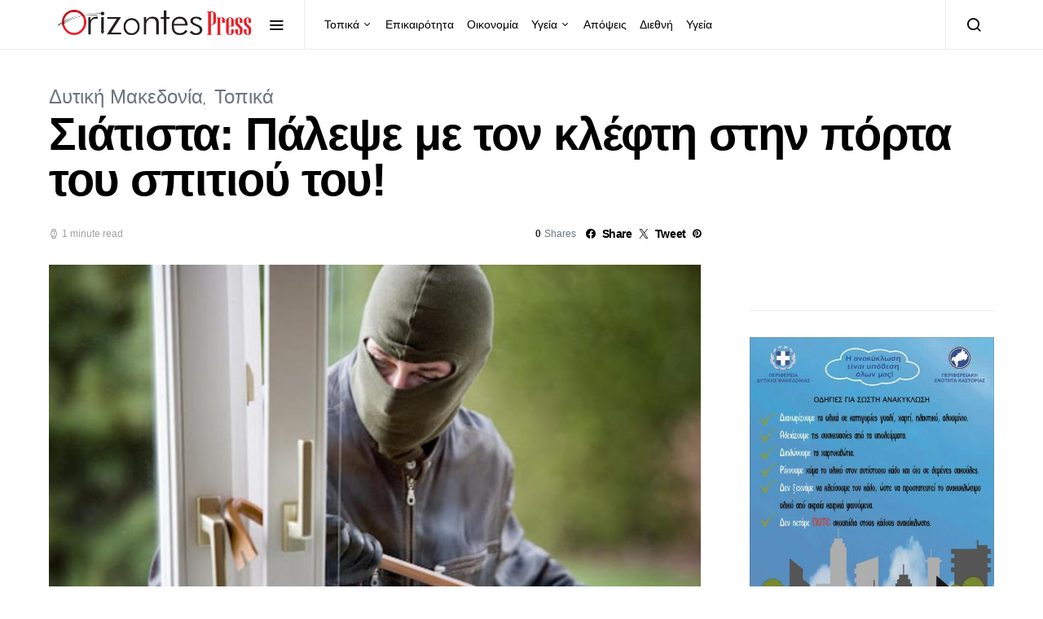

--- FILE ---
content_type: text/html; charset=UTF-8
request_url: https://orizontespress.gr/%CF%83%CE%B9%CE%AC%CF%84%CE%B9%CF%83%CF%84%CE%B1-%CF%80%CE%AC%CE%BB%CE%B5%CF%88%CE%B5-%CE%BC%CE%B5-%CF%84%CE%BF%CE%BD-%CE%BA%CE%BB%CE%AD%CF%86%CF%84%CE%B7-%CF%83%CF%84%CE%B7%CE%BD-%CF%80%CF%8C%CF%81/
body_size: 21465
content:
<!doctype html>
<html lang="el" prefix="og: https://ogp.me/ns#">
<head>
	<meta charset="UTF-8">
	<meta name="viewport" content="width=device-width, initial-scale=1">
	<link rel="profile" href="https://gmpg.org/xfn/11">

	
<!-- Search Engine Optimization by Rank Math - https://rankmath.com/ -->
<title>Σιάτιστα: Πάλεψε με τον κλέφτη στην πόρτα του σπιτιού του! - Orizontes</title>
<meta name="description" content="Σιάτιστα: Πάλεψε με τον κλέφτη στην πόρτα του σπιτιού του!"/>
<meta name="robots" content="follow, index, max-snippet:-1, max-video-preview:-1, max-image-preview:large"/>
<link rel="canonical" href="https://orizontespress.gr/%cf%83%ce%b9%ce%ac%cf%84%ce%b9%cf%83%cf%84%ce%b1-%cf%80%ce%ac%ce%bb%ce%b5%cf%88%ce%b5-%ce%bc%ce%b5-%cf%84%ce%bf%ce%bd-%ce%ba%ce%bb%ce%ad%cf%86%cf%84%ce%b7-%cf%83%cf%84%ce%b7%ce%bd-%cf%80%cf%8c%cf%81/" />
<meta property="og:locale" content="el_GR" />
<meta property="og:type" content="article" />
<meta property="og:title" content="Σιάτιστα: Πάλεψε με τον κλέφτη στην πόρτα του σπιτιού του! - Orizontes" />
<meta property="og:description" content="Σιάτιστα: Πάλεψε με τον κλέφτη στην πόρτα του σπιτιού του!" />
<meta property="og:url" content="https://orizontespress.gr/%cf%83%ce%b9%ce%ac%cf%84%ce%b9%cf%83%cf%84%ce%b1-%cf%80%ce%ac%ce%bb%ce%b5%cf%88%ce%b5-%ce%bc%ce%b5-%cf%84%ce%bf%ce%bd-%ce%ba%ce%bb%ce%ad%cf%86%cf%84%ce%b7-%cf%83%cf%84%ce%b7%ce%bd-%cf%80%cf%8c%cf%81/" />
<meta property="og:site_name" content="ΟΡΙΖΟΝΤΕΣ" />
<meta property="article:publisher" content="https://www.facebook.com/OrizontesPress/" />
<meta property="article:author" content="https://www.facebook.com/OrizontesPress" />
<meta property="article:section" content="Δυτική Μακεδονία" />
<meta property="fb:app_id" content="1312170539585095" />
<meta property="og:image" content="https://orizontespress.gr/wp-content/uploads/2019/07/article18282.w_l.jpg" />
<meta property="og:image:secure_url" content="https://orizontespress.gr/wp-content/uploads/2019/07/article18282.w_l.jpg" />
<meta property="og:image:width" content="777" />
<meta property="og:image:height" content="437" />
<meta property="og:image:alt" content="Σιάτιστα: Πάλεψε με τον κλέφτη στην πόρτα του σπιτιού του!" />
<meta property="og:image:type" content="image/jpeg" />
<meta property="article:published_time" content="2019-07-19T15:30:28+03:00" />
<meta name="twitter:card" content="summary_large_image" />
<meta name="twitter:title" content="Σιάτιστα: Πάλεψε με τον κλέφτη στην πόρτα του σπιτιού του! - Orizontes" />
<meta name="twitter:description" content="Σιάτιστα: Πάλεψε με τον κλέφτη στην πόρτα του σπιτιού του!" />
<meta name="twitter:image" content="https://orizontespress.gr/wp-content/uploads/2019/07/article18282.w_l.jpg" />
<meta name="twitter:label1" content="Written by" />
<meta name="twitter:data1" content="Ορίζοντες" />
<meta name="twitter:label2" content="Time to read" />
<meta name="twitter:data2" content="Less than a minute" />
<script type="application/ld+json" class="rank-math-schema">{"@context":"https://schema.org","@graph":[{"@type":"Place","@id":"https://orizontespress.gr/#place","address":{"@type":"PostalAddress","streetAddress":"Artis 21","addressLocality":"Kastoria","addressRegion":"Kastoria","postalCode":"52100","addressCountry":"GR"}},{"@type":["LocalBusiness","Organization"],"@id":"https://orizontespress.gr/#organization","name":"OrizontesPress","url":"https://orizontespress.gr","sameAs":["https://www.facebook.com/OrizontesPress/"],"email":"info@orizontespress.gr","address":{"@type":"PostalAddress","streetAddress":"Artis 21","addressLocality":"Kastoria","addressRegion":"Kastoria","postalCode":"52100","addressCountry":"GR"},"logo":{"@type":"ImageObject","@id":"https://orizontespress.gr/#logo","url":"https://orizontespress.gr/wp-content/uploads/2022/11/orizontes-press-logo-1.png","contentUrl":"https://orizontespress.gr/wp-content/uploads/2022/11/orizontes-press-logo-1.png","caption":"\u039f\u03a1\u0399\u0396\u039f\u039d\u03a4\u0395\u03a3","inLanguage":"el","width":"3507","height":"2480"},"priceRange":"$","openingHours":["Monday,Tuesday,Wednesday,Thursday,Friday 09:00-17:00"],"location":{"@id":"https://orizontespress.gr/#place"},"image":{"@id":"https://orizontespress.gr/#logo"},"telephone":"+302467024782"},{"@type":"WebSite","@id":"https://orizontespress.gr/#website","url":"https://orizontespress.gr","name":"\u039f\u03a1\u0399\u0396\u039f\u039d\u03a4\u0395\u03a3","publisher":{"@id":"https://orizontespress.gr/#organization"},"inLanguage":"el"},{"@type":"ImageObject","@id":"https://orizontespress.gr/wp-content/uploads/2019/07/article18282.w_l.jpg","url":"https://orizontespress.gr/wp-content/uploads/2019/07/article18282.w_l.jpg","width":"777","height":"437","inLanguage":"el"},{"@type":"WebPage","@id":"https://orizontespress.gr/%cf%83%ce%b9%ce%ac%cf%84%ce%b9%cf%83%cf%84%ce%b1-%cf%80%ce%ac%ce%bb%ce%b5%cf%88%ce%b5-%ce%bc%ce%b5-%cf%84%ce%bf%ce%bd-%ce%ba%ce%bb%ce%ad%cf%86%cf%84%ce%b7-%cf%83%cf%84%ce%b7%ce%bd-%cf%80%cf%8c%cf%81/#webpage","url":"https://orizontespress.gr/%cf%83%ce%b9%ce%ac%cf%84%ce%b9%cf%83%cf%84%ce%b1-%cf%80%ce%ac%ce%bb%ce%b5%cf%88%ce%b5-%ce%bc%ce%b5-%cf%84%ce%bf%ce%bd-%ce%ba%ce%bb%ce%ad%cf%86%cf%84%ce%b7-%cf%83%cf%84%ce%b7%ce%bd-%cf%80%cf%8c%cf%81/","name":"\u03a3\u03b9\u03ac\u03c4\u03b9\u03c3\u03c4\u03b1: \u03a0\u03ac\u03bb\u03b5\u03c8\u03b5 \u03bc\u03b5 \u03c4\u03bf\u03bd \u03ba\u03bb\u03ad\u03c6\u03c4\u03b7 \u03c3\u03c4\u03b7\u03bd \u03c0\u03cc\u03c1\u03c4\u03b1 \u03c4\u03bf\u03c5 \u03c3\u03c0\u03b9\u03c4\u03b9\u03bf\u03cd \u03c4\u03bf\u03c5! - Orizontes","datePublished":"2019-07-19T15:30:28+03:00","dateModified":"2019-07-19T15:30:28+03:00","isPartOf":{"@id":"https://orizontespress.gr/#website"},"primaryImageOfPage":{"@id":"https://orizontespress.gr/wp-content/uploads/2019/07/article18282.w_l.jpg"},"inLanguage":"el"},{"@type":"Person","@id":"https://orizontespress.gr/author/orizontes/","name":"\u039f\u03c1\u03af\u03b6\u03bf\u03bd\u03c4\u03b5\u03c2","url":"https://orizontespress.gr/author/orizontes/","image":{"@type":"ImageObject","@id":"https://secure.gravatar.com/avatar/4abe6562c4540c152705a6cf29df09cf?s=96&amp;d=mm&amp;r=g","url":"https://secure.gravatar.com/avatar/4abe6562c4540c152705a6cf29df09cf?s=96&amp;d=mm&amp;r=g","caption":"\u039f\u03c1\u03af\u03b6\u03bf\u03bd\u03c4\u03b5\u03c2","inLanguage":"el"},"sameAs":["https://www.orizontespress.gr","https://www.facebook.com/OrizontesPress"],"worksFor":{"@id":"https://orizontespress.gr/#organization"}},{"@type":"BlogPosting","headline":"\u03a3\u03b9\u03ac\u03c4\u03b9\u03c3\u03c4\u03b1: \u03a0\u03ac\u03bb\u03b5\u03c8\u03b5 \u03bc\u03b5 \u03c4\u03bf\u03bd \u03ba\u03bb\u03ad\u03c6\u03c4\u03b7 \u03c3\u03c4\u03b7\u03bd \u03c0\u03cc\u03c1\u03c4\u03b1 \u03c4\u03bf\u03c5 \u03c3\u03c0\u03b9\u03c4\u03b9\u03bf\u03cd \u03c4\u03bf\u03c5! - Orizontes","datePublished":"2019-07-19T15:30:28+03:00","dateModified":"2019-07-19T15:30:28+03:00","author":{"@id":"https://orizontespress.gr/author/orizontes/","name":"\u039f\u03c1\u03af\u03b6\u03bf\u03bd\u03c4\u03b5\u03c2"},"publisher":{"@id":"https://orizontespress.gr/#organization"},"description":"\u03a3\u03b9\u03ac\u03c4\u03b9\u03c3\u03c4\u03b1: \u03a0\u03ac\u03bb\u03b5\u03c8\u03b5 \u03bc\u03b5 \u03c4\u03bf\u03bd \u03ba\u03bb\u03ad\u03c6\u03c4\u03b7 \u03c3\u03c4\u03b7\u03bd \u03c0\u03cc\u03c1\u03c4\u03b1 \u03c4\u03bf\u03c5 \u03c3\u03c0\u03b9\u03c4\u03b9\u03bf\u03cd \u03c4\u03bf\u03c5!","name":"\u03a3\u03b9\u03ac\u03c4\u03b9\u03c3\u03c4\u03b1: \u03a0\u03ac\u03bb\u03b5\u03c8\u03b5 \u03bc\u03b5 \u03c4\u03bf\u03bd \u03ba\u03bb\u03ad\u03c6\u03c4\u03b7 \u03c3\u03c4\u03b7\u03bd \u03c0\u03cc\u03c1\u03c4\u03b1 \u03c4\u03bf\u03c5 \u03c3\u03c0\u03b9\u03c4\u03b9\u03bf\u03cd \u03c4\u03bf\u03c5! - Orizontes","@id":"https://orizontespress.gr/%cf%83%ce%b9%ce%ac%cf%84%ce%b9%cf%83%cf%84%ce%b1-%cf%80%ce%ac%ce%bb%ce%b5%cf%88%ce%b5-%ce%bc%ce%b5-%cf%84%ce%bf%ce%bd-%ce%ba%ce%bb%ce%ad%cf%86%cf%84%ce%b7-%cf%83%cf%84%ce%b7%ce%bd-%cf%80%cf%8c%cf%81/#richSnippet","isPartOf":{"@id":"https://orizontespress.gr/%cf%83%ce%b9%ce%ac%cf%84%ce%b9%cf%83%cf%84%ce%b1-%cf%80%ce%ac%ce%bb%ce%b5%cf%88%ce%b5-%ce%bc%ce%b5-%cf%84%ce%bf%ce%bd-%ce%ba%ce%bb%ce%ad%cf%86%cf%84%ce%b7-%cf%83%cf%84%ce%b7%ce%bd-%cf%80%cf%8c%cf%81/#webpage"},"image":{"@id":"https://orizontespress.gr/wp-content/uploads/2019/07/article18282.w_l.jpg"},"inLanguage":"el","mainEntityOfPage":{"@id":"https://orizontespress.gr/%cf%83%ce%b9%ce%ac%cf%84%ce%b9%cf%83%cf%84%ce%b1-%cf%80%ce%ac%ce%bb%ce%b5%cf%88%ce%b5-%ce%bc%ce%b5-%cf%84%ce%bf%ce%bd-%ce%ba%ce%bb%ce%ad%cf%86%cf%84%ce%b7-%cf%83%cf%84%ce%b7%ce%bd-%cf%80%cf%8c%cf%81/#webpage"}}]}</script>
<!-- /Rank Math WordPress SEO plugin -->

<link rel='dns-prefetch' href='//stats.wp.com' />
<link rel='dns-prefetch' href='//widgets.wp.com' />
<link rel='dns-prefetch' href='//s0.wp.com' />
<link rel='dns-prefetch' href='//0.gravatar.com' />
<link rel='dns-prefetch' href='//1.gravatar.com' />
<link rel='dns-prefetch' href='//2.gravatar.com' />
<link rel="alternate" type="application/rss+xml" title="Ροή RSS &raquo; Orizontes" href="https://orizontespress.gr/feed/" />
<link rel="alternate" type="application/rss+xml" title="Ροή Σχολίων &raquo; Orizontes" href="https://orizontespress.gr/comments/feed/" />
<link rel="alternate" type="application/rss+xml" title="Ροή Σχολίων Orizontes &raquo; Σιάτιστα: Πάλεψε με τον κλέφτη στην πόρτα του σπιτιού του!" href="https://orizontespress.gr/%cf%83%ce%b9%ce%ac%cf%84%ce%b9%cf%83%cf%84%ce%b1-%cf%80%ce%ac%ce%bb%ce%b5%cf%88%ce%b5-%ce%bc%ce%b5-%cf%84%ce%bf%ce%bd-%ce%ba%ce%bb%ce%ad%cf%86%cf%84%ce%b7-%cf%83%cf%84%ce%b7%ce%bd-%cf%80%cf%8c%cf%81/feed/" />
<script type="3633e0dca5ab5635d93c32c9-text/javascript">
window._wpemojiSettings = {"baseUrl":"https:\/\/s.w.org\/images\/core\/emoji\/14.0.0\/72x72\/","ext":".png","svgUrl":"https:\/\/s.w.org\/images\/core\/emoji\/14.0.0\/svg\/","svgExt":".svg","source":{"concatemoji":"https:\/\/orizontespress.gr\/wp-includes\/js\/wp-emoji-release.min.js?ver=6.4.7"}};
/*! This file is auto-generated */
!function(i,n){var o,s,e;function c(e){try{var t={supportTests:e,timestamp:(new Date).valueOf()};sessionStorage.setItem(o,JSON.stringify(t))}catch(e){}}function p(e,t,n){e.clearRect(0,0,e.canvas.width,e.canvas.height),e.fillText(t,0,0);var t=new Uint32Array(e.getImageData(0,0,e.canvas.width,e.canvas.height).data),r=(e.clearRect(0,0,e.canvas.width,e.canvas.height),e.fillText(n,0,0),new Uint32Array(e.getImageData(0,0,e.canvas.width,e.canvas.height).data));return t.every(function(e,t){return e===r[t]})}function u(e,t,n){switch(t){case"flag":return n(e,"\ud83c\udff3\ufe0f\u200d\u26a7\ufe0f","\ud83c\udff3\ufe0f\u200b\u26a7\ufe0f")?!1:!n(e,"\ud83c\uddfa\ud83c\uddf3","\ud83c\uddfa\u200b\ud83c\uddf3")&&!n(e,"\ud83c\udff4\udb40\udc67\udb40\udc62\udb40\udc65\udb40\udc6e\udb40\udc67\udb40\udc7f","\ud83c\udff4\u200b\udb40\udc67\u200b\udb40\udc62\u200b\udb40\udc65\u200b\udb40\udc6e\u200b\udb40\udc67\u200b\udb40\udc7f");case"emoji":return!n(e,"\ud83e\udef1\ud83c\udffb\u200d\ud83e\udef2\ud83c\udfff","\ud83e\udef1\ud83c\udffb\u200b\ud83e\udef2\ud83c\udfff")}return!1}function f(e,t,n){var r="undefined"!=typeof WorkerGlobalScope&&self instanceof WorkerGlobalScope?new OffscreenCanvas(300,150):i.createElement("canvas"),a=r.getContext("2d",{willReadFrequently:!0}),o=(a.textBaseline="top",a.font="600 32px Arial",{});return e.forEach(function(e){o[e]=t(a,e,n)}),o}function t(e){var t=i.createElement("script");t.src=e,t.defer=!0,i.head.appendChild(t)}"undefined"!=typeof Promise&&(o="wpEmojiSettingsSupports",s=["flag","emoji"],n.supports={everything:!0,everythingExceptFlag:!0},e=new Promise(function(e){i.addEventListener("DOMContentLoaded",e,{once:!0})}),new Promise(function(t){var n=function(){try{var e=JSON.parse(sessionStorage.getItem(o));if("object"==typeof e&&"number"==typeof e.timestamp&&(new Date).valueOf()<e.timestamp+604800&&"object"==typeof e.supportTests)return e.supportTests}catch(e){}return null}();if(!n){if("undefined"!=typeof Worker&&"undefined"!=typeof OffscreenCanvas&&"undefined"!=typeof URL&&URL.createObjectURL&&"undefined"!=typeof Blob)try{var e="postMessage("+f.toString()+"("+[JSON.stringify(s),u.toString(),p.toString()].join(",")+"));",r=new Blob([e],{type:"text/javascript"}),a=new Worker(URL.createObjectURL(r),{name:"wpTestEmojiSupports"});return void(a.onmessage=function(e){c(n=e.data),a.terminate(),t(n)})}catch(e){}c(n=f(s,u,p))}t(n)}).then(function(e){for(var t in e)n.supports[t]=e[t],n.supports.everything=n.supports.everything&&n.supports[t],"flag"!==t&&(n.supports.everythingExceptFlag=n.supports.everythingExceptFlag&&n.supports[t]);n.supports.everythingExceptFlag=n.supports.everythingExceptFlag&&!n.supports.flag,n.DOMReady=!1,n.readyCallback=function(){n.DOMReady=!0}}).then(function(){return e}).then(function(){var e;n.supports.everything||(n.readyCallback(),(e=n.source||{}).concatemoji?t(e.concatemoji):e.wpemoji&&e.twemoji&&(t(e.twemoji),t(e.wpemoji)))}))}((window,document),window._wpemojiSettings);
</script>
<link rel='alternate stylesheet' id='powerkit-icons-css' href='https://orizontespress.gr/wp-content/plugins/powerkit/assets/fonts/powerkit-icons.woff?ver=3.0.2' as='font' type='font/wof' crossorigin />
<link rel='stylesheet' id='powerkit-css' href='https://orizontespress.gr/wp-content/plugins/powerkit/assets/css/powerkit.css?ver=3.0.2' media='all' />
<style id='wp-emoji-styles-inline-css'>

	img.wp-smiley, img.emoji {
		display: inline !important;
		border: none !important;
		box-shadow: none !important;
		height: 1em !important;
		width: 1em !important;
		margin: 0 0.07em !important;
		vertical-align: -0.1em !important;
		background: none !important;
		padding: 0 !important;
	}
</style>
<link rel='stylesheet' id='wp-block-library-css' href='https://orizontespress.gr/wp-includes/css/dist/block-library/style.min.css?ver=6.4.7' media='all' />
<link rel='stylesheet' id='mediaelement-css' href='https://orizontespress.gr/wp-includes/js/mediaelement/mediaelementplayer-legacy.min.css?ver=4.2.17' media='all' />
<link rel='stylesheet' id='wp-mediaelement-css' href='https://orizontespress.gr/wp-includes/js/mediaelement/wp-mediaelement.min.css?ver=6.4.7' media='all' />
<style id='jetpack-sharing-buttons-style-inline-css'>
.jetpack-sharing-buttons__services-list{display:flex;flex-direction:row;flex-wrap:wrap;gap:0;list-style-type:none;margin:5px;padding:0}.jetpack-sharing-buttons__services-list.has-small-icon-size{font-size:12px}.jetpack-sharing-buttons__services-list.has-normal-icon-size{font-size:16px}.jetpack-sharing-buttons__services-list.has-large-icon-size{font-size:24px}.jetpack-sharing-buttons__services-list.has-huge-icon-size{font-size:36px}@media print{.jetpack-sharing-buttons__services-list{display:none!important}}.editor-styles-wrapper .wp-block-jetpack-sharing-buttons{gap:0;padding-inline-start:0}ul.jetpack-sharing-buttons__services-list.has-background{padding:1.25em 2.375em}
</style>
<style id='classic-theme-styles-inline-css'>
/*! This file is auto-generated */
.wp-block-button__link{color:#fff;background-color:#32373c;border-radius:9999px;box-shadow:none;text-decoration:none;padding:calc(.667em + 2px) calc(1.333em + 2px);font-size:1.125em}.wp-block-file__button{background:#32373c;color:#fff;text-decoration:none}
</style>
<style id='global-styles-inline-css'>
body{--wp--preset--color--black: #000000;--wp--preset--color--cyan-bluish-gray: #abb8c3;--wp--preset--color--white: #ffffff;--wp--preset--color--pale-pink: #f78da7;--wp--preset--color--vivid-red: #cf2e2e;--wp--preset--color--luminous-vivid-orange: #ff6900;--wp--preset--color--luminous-vivid-amber: #fcb900;--wp--preset--color--light-green-cyan: #7bdcb5;--wp--preset--color--vivid-green-cyan: #00d084;--wp--preset--color--pale-cyan-blue: #8ed1fc;--wp--preset--color--vivid-cyan-blue: #0693e3;--wp--preset--color--vivid-purple: #9b51e0;--wp--preset--gradient--vivid-cyan-blue-to-vivid-purple: linear-gradient(135deg,rgba(6,147,227,1) 0%,rgb(155,81,224) 100%);--wp--preset--gradient--light-green-cyan-to-vivid-green-cyan: linear-gradient(135deg,rgb(122,220,180) 0%,rgb(0,208,130) 100%);--wp--preset--gradient--luminous-vivid-amber-to-luminous-vivid-orange: linear-gradient(135deg,rgba(252,185,0,1) 0%,rgba(255,105,0,1) 100%);--wp--preset--gradient--luminous-vivid-orange-to-vivid-red: linear-gradient(135deg,rgba(255,105,0,1) 0%,rgb(207,46,46) 100%);--wp--preset--gradient--very-light-gray-to-cyan-bluish-gray: linear-gradient(135deg,rgb(238,238,238) 0%,rgb(169,184,195) 100%);--wp--preset--gradient--cool-to-warm-spectrum: linear-gradient(135deg,rgb(74,234,220) 0%,rgb(151,120,209) 20%,rgb(207,42,186) 40%,rgb(238,44,130) 60%,rgb(251,105,98) 80%,rgb(254,248,76) 100%);--wp--preset--gradient--blush-light-purple: linear-gradient(135deg,rgb(255,206,236) 0%,rgb(152,150,240) 100%);--wp--preset--gradient--blush-bordeaux: linear-gradient(135deg,rgb(254,205,165) 0%,rgb(254,45,45) 50%,rgb(107,0,62) 100%);--wp--preset--gradient--luminous-dusk: linear-gradient(135deg,rgb(255,203,112) 0%,rgb(199,81,192) 50%,rgb(65,88,208) 100%);--wp--preset--gradient--pale-ocean: linear-gradient(135deg,rgb(255,245,203) 0%,rgb(182,227,212) 50%,rgb(51,167,181) 100%);--wp--preset--gradient--electric-grass: linear-gradient(135deg,rgb(202,248,128) 0%,rgb(113,206,126) 100%);--wp--preset--gradient--midnight: linear-gradient(135deg,rgb(2,3,129) 0%,rgb(40,116,252) 100%);--wp--preset--font-size--small: 13px;--wp--preset--font-size--medium: 20px;--wp--preset--font-size--large: 36px;--wp--preset--font-size--x-large: 42px;--wp--preset--spacing--20: 0.44rem;--wp--preset--spacing--30: 0.67rem;--wp--preset--spacing--40: 1rem;--wp--preset--spacing--50: 1.5rem;--wp--preset--spacing--60: 2.25rem;--wp--preset--spacing--70: 3.38rem;--wp--preset--spacing--80: 5.06rem;--wp--preset--shadow--natural: 6px 6px 9px rgba(0, 0, 0, 0.2);--wp--preset--shadow--deep: 12px 12px 50px rgba(0, 0, 0, 0.4);--wp--preset--shadow--sharp: 6px 6px 0px rgba(0, 0, 0, 0.2);--wp--preset--shadow--outlined: 6px 6px 0px -3px rgba(255, 255, 255, 1), 6px 6px rgba(0, 0, 0, 1);--wp--preset--shadow--crisp: 6px 6px 0px rgba(0, 0, 0, 1);}:where(.is-layout-flex){gap: 0.5em;}:where(.is-layout-grid){gap: 0.5em;}body .is-layout-flow > .alignleft{float: left;margin-inline-start: 0;margin-inline-end: 2em;}body .is-layout-flow > .alignright{float: right;margin-inline-start: 2em;margin-inline-end: 0;}body .is-layout-flow > .aligncenter{margin-left: auto !important;margin-right: auto !important;}body .is-layout-constrained > .alignleft{float: left;margin-inline-start: 0;margin-inline-end: 2em;}body .is-layout-constrained > .alignright{float: right;margin-inline-start: 2em;margin-inline-end: 0;}body .is-layout-constrained > .aligncenter{margin-left: auto !important;margin-right: auto !important;}body .is-layout-constrained > :where(:not(.alignleft):not(.alignright):not(.alignfull)){max-width: var(--wp--style--global--content-size);margin-left: auto !important;margin-right: auto !important;}body .is-layout-constrained > .alignwide{max-width: var(--wp--style--global--wide-size);}body .is-layout-flex{display: flex;}body .is-layout-flex{flex-wrap: wrap;align-items: center;}body .is-layout-flex > *{margin: 0;}body .is-layout-grid{display: grid;}body .is-layout-grid > *{margin: 0;}:where(.wp-block-columns.is-layout-flex){gap: 2em;}:where(.wp-block-columns.is-layout-grid){gap: 2em;}:where(.wp-block-post-template.is-layout-flex){gap: 1.25em;}:where(.wp-block-post-template.is-layout-grid){gap: 1.25em;}.has-black-color{color: var(--wp--preset--color--black) !important;}.has-cyan-bluish-gray-color{color: var(--wp--preset--color--cyan-bluish-gray) !important;}.has-white-color{color: var(--wp--preset--color--white) !important;}.has-pale-pink-color{color: var(--wp--preset--color--pale-pink) !important;}.has-vivid-red-color{color: var(--wp--preset--color--vivid-red) !important;}.has-luminous-vivid-orange-color{color: var(--wp--preset--color--luminous-vivid-orange) !important;}.has-luminous-vivid-amber-color{color: var(--wp--preset--color--luminous-vivid-amber) !important;}.has-light-green-cyan-color{color: var(--wp--preset--color--light-green-cyan) !important;}.has-vivid-green-cyan-color{color: var(--wp--preset--color--vivid-green-cyan) !important;}.has-pale-cyan-blue-color{color: var(--wp--preset--color--pale-cyan-blue) !important;}.has-vivid-cyan-blue-color{color: var(--wp--preset--color--vivid-cyan-blue) !important;}.has-vivid-purple-color{color: var(--wp--preset--color--vivid-purple) !important;}.has-black-background-color{background-color: var(--wp--preset--color--black) !important;}.has-cyan-bluish-gray-background-color{background-color: var(--wp--preset--color--cyan-bluish-gray) !important;}.has-white-background-color{background-color: var(--wp--preset--color--white) !important;}.has-pale-pink-background-color{background-color: var(--wp--preset--color--pale-pink) !important;}.has-vivid-red-background-color{background-color: var(--wp--preset--color--vivid-red) !important;}.has-luminous-vivid-orange-background-color{background-color: var(--wp--preset--color--luminous-vivid-orange) !important;}.has-luminous-vivid-amber-background-color{background-color: var(--wp--preset--color--luminous-vivid-amber) !important;}.has-light-green-cyan-background-color{background-color: var(--wp--preset--color--light-green-cyan) !important;}.has-vivid-green-cyan-background-color{background-color: var(--wp--preset--color--vivid-green-cyan) !important;}.has-pale-cyan-blue-background-color{background-color: var(--wp--preset--color--pale-cyan-blue) !important;}.has-vivid-cyan-blue-background-color{background-color: var(--wp--preset--color--vivid-cyan-blue) !important;}.has-vivid-purple-background-color{background-color: var(--wp--preset--color--vivid-purple) !important;}.has-black-border-color{border-color: var(--wp--preset--color--black) !important;}.has-cyan-bluish-gray-border-color{border-color: var(--wp--preset--color--cyan-bluish-gray) !important;}.has-white-border-color{border-color: var(--wp--preset--color--white) !important;}.has-pale-pink-border-color{border-color: var(--wp--preset--color--pale-pink) !important;}.has-vivid-red-border-color{border-color: var(--wp--preset--color--vivid-red) !important;}.has-luminous-vivid-orange-border-color{border-color: var(--wp--preset--color--luminous-vivid-orange) !important;}.has-luminous-vivid-amber-border-color{border-color: var(--wp--preset--color--luminous-vivid-amber) !important;}.has-light-green-cyan-border-color{border-color: var(--wp--preset--color--light-green-cyan) !important;}.has-vivid-green-cyan-border-color{border-color: var(--wp--preset--color--vivid-green-cyan) !important;}.has-pale-cyan-blue-border-color{border-color: var(--wp--preset--color--pale-cyan-blue) !important;}.has-vivid-cyan-blue-border-color{border-color: var(--wp--preset--color--vivid-cyan-blue) !important;}.has-vivid-purple-border-color{border-color: var(--wp--preset--color--vivid-purple) !important;}.has-vivid-cyan-blue-to-vivid-purple-gradient-background{background: var(--wp--preset--gradient--vivid-cyan-blue-to-vivid-purple) !important;}.has-light-green-cyan-to-vivid-green-cyan-gradient-background{background: var(--wp--preset--gradient--light-green-cyan-to-vivid-green-cyan) !important;}.has-luminous-vivid-amber-to-luminous-vivid-orange-gradient-background{background: var(--wp--preset--gradient--luminous-vivid-amber-to-luminous-vivid-orange) !important;}.has-luminous-vivid-orange-to-vivid-red-gradient-background{background: var(--wp--preset--gradient--luminous-vivid-orange-to-vivid-red) !important;}.has-very-light-gray-to-cyan-bluish-gray-gradient-background{background: var(--wp--preset--gradient--very-light-gray-to-cyan-bluish-gray) !important;}.has-cool-to-warm-spectrum-gradient-background{background: var(--wp--preset--gradient--cool-to-warm-spectrum) !important;}.has-blush-light-purple-gradient-background{background: var(--wp--preset--gradient--blush-light-purple) !important;}.has-blush-bordeaux-gradient-background{background: var(--wp--preset--gradient--blush-bordeaux) !important;}.has-luminous-dusk-gradient-background{background: var(--wp--preset--gradient--luminous-dusk) !important;}.has-pale-ocean-gradient-background{background: var(--wp--preset--gradient--pale-ocean) !important;}.has-electric-grass-gradient-background{background: var(--wp--preset--gradient--electric-grass) !important;}.has-midnight-gradient-background{background: var(--wp--preset--gradient--midnight) !important;}.has-small-font-size{font-size: var(--wp--preset--font-size--small) !important;}.has-medium-font-size{font-size: var(--wp--preset--font-size--medium) !important;}.has-large-font-size{font-size: var(--wp--preset--font-size--large) !important;}.has-x-large-font-size{font-size: var(--wp--preset--font-size--x-large) !important;}
.wp-block-navigation a:where(:not(.wp-element-button)){color: inherit;}
:where(.wp-block-post-template.is-layout-flex){gap: 1.25em;}:where(.wp-block-post-template.is-layout-grid){gap: 1.25em;}
:where(.wp-block-columns.is-layout-flex){gap: 2em;}:where(.wp-block-columns.is-layout-grid){gap: 2em;}
.wp-block-pullquote{font-size: 1.5em;line-height: 1.6;}
</style>
<link rel='stylesheet' id='powerkit-author-box-css' href='https://orizontespress.gr/wp-content/plugins/powerkit/modules/author-box/public/css/public-powerkit-author-box.css?ver=3.0.2' media='all' />
<link rel='stylesheet' id='powerkit-basic-elements-css' href='https://orizontespress.gr/wp-content/plugins/powerkit/modules/basic-elements/public/css/public-powerkit-basic-elements.css?ver=3.0.2' media='screen' />
<link rel='stylesheet' id='powerkit-coming-soon-css' href='https://orizontespress.gr/wp-content/plugins/powerkit/modules/coming-soon/public/css/public-powerkit-coming-soon.css?ver=3.0.2' media='all' />
<link rel='stylesheet' id='powerkit-content-formatting-css' href='https://orizontespress.gr/wp-content/plugins/powerkit/modules/content-formatting/public/css/public-powerkit-content-formatting.css?ver=3.0.2' media='all' />
<link rel='stylesheet' id='powerkit-сontributors-css' href='https://orizontespress.gr/wp-content/plugins/powerkit/modules/contributors/public/css/public-powerkit-contributors.css?ver=3.0.2' media='all' />
<link rel='stylesheet' id='powerkit-facebook-css' href='https://orizontespress.gr/wp-content/plugins/powerkit/modules/facebook/public/css/public-powerkit-facebook.css?ver=3.0.2' media='all' />
<link rel='stylesheet' id='powerkit-featured-categories-css' href='https://orizontespress.gr/wp-content/plugins/powerkit/modules/featured-categories/public/css/public-powerkit-featured-categories.css?ver=3.0.2' media='all' />
<link rel='stylesheet' id='powerkit-inline-posts-css' href='https://orizontespress.gr/wp-content/plugins/powerkit/modules/inline-posts/public/css/public-powerkit-inline-posts.css?ver=3.0.2' media='all' />
<link rel='stylesheet' id='powerkit-instagram-css' href='https://orizontespress.gr/wp-content/plugins/powerkit/modules/instagram/public/css/public-powerkit-instagram.css?ver=3.0.2' media='all' />
<link rel='stylesheet' id='powerkit-justified-gallery-css' href='https://orizontespress.gr/wp-content/plugins/powerkit/modules/justified-gallery/public/css/public-powerkit-justified-gallery.css?ver=3.0.2' media='all' />
<link rel='stylesheet' id='glightbox-css' href='https://orizontespress.gr/wp-content/plugins/powerkit/modules/lightbox/public/css/glightbox.min.css?ver=3.0.2' media='all' />
<link rel='stylesheet' id='powerkit-lightbox-css' href='https://orizontespress.gr/wp-content/plugins/powerkit/modules/lightbox/public/css/public-powerkit-lightbox.css?ver=3.0.2' media='all' />
<link rel='stylesheet' id='powerkit-opt-in-forms-css' href='https://orizontespress.gr/wp-content/plugins/powerkit/modules/opt-in-forms/public/css/public-powerkit-opt-in-forms.css?ver=3.0.2' media='all' />
<link rel='stylesheet' id='powerkit-pinterest-css' href='https://orizontespress.gr/wp-content/plugins/powerkit/modules/pinterest/public/css/public-powerkit-pinterest.css?ver=3.0.2' media='all' />
<link rel='stylesheet' id='powerkit-scroll-to-top-css' href='https://orizontespress.gr/wp-content/plugins/powerkit/modules/scroll-to-top/public/css/public-powerkit-scroll-to-top.css?ver=3.0.2' media='all' />
<link rel='stylesheet' id='powerkit-share-buttons-css' href='https://orizontespress.gr/wp-content/plugins/powerkit/modules/share-buttons/public/css/public-powerkit-share-buttons.css?ver=3.0.2' media='all' />
<link rel='stylesheet' id='powerkit-slider-gallery-css' href='https://orizontespress.gr/wp-content/plugins/powerkit/modules/slider-gallery/public/css/public-powerkit-slider-gallery.css?ver=3.0.2' media='all' />
<link rel='stylesheet' id='powerkit-social-links-css' href='https://orizontespress.gr/wp-content/plugins/powerkit/modules/social-links/public/css/public-powerkit-social-links.css?ver=3.0.2' media='all' />
<link rel='stylesheet' id='powerkit-table-of-contents-css' href='https://orizontespress.gr/wp-content/plugins/powerkit/modules/table-of-contents/public/css/public-powerkit-table-of-contents.css?ver=3.0.2' media='all' />
<link rel='stylesheet' id='powerkit-twitter-css' href='https://orizontespress.gr/wp-content/plugins/powerkit/modules/twitter/public/css/public-powerkit-twitter.css?ver=3.0.2' media='all' />
<link rel='stylesheet' id='powerkit-widget-about-css' href='https://orizontespress.gr/wp-content/plugins/powerkit/modules/widget-about/public/css/public-powerkit-widget-about.css?ver=3.0.2' media='all' />
<link rel='stylesheet' id='csco-styles-css' href='https://orizontespress.gr/wp-content/themes/spotlight/style.css?ver=1.7.1' media='all' />
<link rel='stylesheet' id='jetpack_css-css' href='https://orizontespress.gr/wp-content/plugins/jetpack/css/jetpack.css?ver=13.6' media='all' />
<script src="https://orizontespress.gr/wp-includes/js/jquery/jquery.min.js?ver=3.7.1" id="jquery-core-js" type="3633e0dca5ab5635d93c32c9-text/javascript"></script>
<script src="https://orizontespress.gr/wp-includes/js/jquery/jquery-migrate.min.js?ver=3.4.1" id="jquery-migrate-js" type="3633e0dca5ab5635d93c32c9-text/javascript"></script>
<link rel="https://api.w.org/" href="https://orizontespress.gr/wp-json/" /><link rel="alternate" type="application/json" href="https://orizontespress.gr/wp-json/wp/v2/posts/66670" /><link rel="EditURI" type="application/rsd+xml" title="RSD" href="https://orizontespress.gr/xmlrpc.php?rsd" />
<meta name="generator" content="WordPress 6.4.7" />
<link rel='shortlink' href='https://wp.me/p8m8zL-hlk' />
<link rel="alternate" type="application/json+oembed" href="https://orizontespress.gr/wp-json/oembed/1.0/embed?url=https%3A%2F%2Forizontespress.gr%2F%25cf%2583%25ce%25b9%25ce%25ac%25cf%2584%25ce%25b9%25cf%2583%25cf%2584%25ce%25b1-%25cf%2580%25ce%25ac%25ce%25bb%25ce%25b5%25cf%2588%25ce%25b5-%25ce%25bc%25ce%25b5-%25cf%2584%25ce%25bf%25ce%25bd-%25ce%25ba%25ce%25bb%25ce%25ad%25cf%2586%25cf%2584%25ce%25b7-%25cf%2583%25cf%2584%25ce%25b7%25ce%25bd-%25cf%2580%25cf%258c%25cf%2581%2F" />
<link rel="alternate" type="text/xml+oembed" href="https://orizontespress.gr/wp-json/oembed/1.0/embed?url=https%3A%2F%2Forizontespress.gr%2F%25cf%2583%25ce%25b9%25ce%25ac%25cf%2584%25ce%25b9%25cf%2583%25cf%2584%25ce%25b1-%25cf%2580%25ce%25ac%25ce%25bb%25ce%25b5%25cf%2588%25ce%25b5-%25ce%25bc%25ce%25b5-%25cf%2584%25ce%25bf%25ce%25bd-%25ce%25ba%25ce%25bb%25ce%25ad%25cf%2586%25cf%2584%25ce%25b7-%25cf%2583%25cf%2584%25ce%25b7%25ce%25bd-%25cf%2580%25cf%258c%25cf%2581%2F&#038;format=xml" />
	<style>img#wpstats{display:none}</style>
		<meta name="generator" content="Elementor 3.21.3; features: e_optimized_assets_loading, e_optimized_css_loading, additional_custom_breakpoints; settings: css_print_method-external, google_font-enabled, font_display-auto">
<link rel="icon" href="https://orizontespress.gr/wp-content/uploads/2022/07/cropped-512-1-32x32.png" sizes="32x32" />
<link rel="icon" href="https://orizontespress.gr/wp-content/uploads/2022/07/cropped-512-1-192x192.png" sizes="192x192" />
<link rel="apple-touch-icon" href="https://orizontespress.gr/wp-content/uploads/2022/07/cropped-512-1-180x180.png" />
<meta name="msapplication-TileImage" content="https://orizontespress.gr/wp-content/uploads/2022/07/cropped-512-1-270x270.png" />
<style id="kirki-inline-styles">a:hover, .entry-content a, .must-log-in a, blockquote:before, .cs-bg-dark .footer-title, .cs-bg-dark .pk-social-links-scheme-bold:not(.pk-social-links-scheme-light-rounded) .pk-social-links-link .pk-social-links-icon{color:#c10303;}.wp-block-button .wp-block-button__link:not(.has-background), button, .button, input[type="button"], input[type="reset"], input[type="submit"], .cs-bg-dark .pk-social-links-scheme-light-rounded .pk-social-links-link:hover .pk-social-links-icon, article .cs-overlay .post-categories a:hover, .post-format-icon > a:hover, .cs-list-articles > li > a:hover:before, .pk-bg-primary, .pk-button-primary, .pk-badge-primary, h2.pk-heading-numbered:before, .pk-post-item .pk-post-thumbnail a:hover .pk-post-number, .post-comments-show button{background-color:#c10303;}.pk-bg-overlay, .pk-zoom-icon-popup:after{background-color:rgba(0,0,0,0.25);}.navbar-primary, .header-default .offcanvas-header{background-color:#ffffff;}.navbar-nav .sub-menu, .navbar-nav .cs-mega-menu-has-categories .cs-mm-categories, .navbar-primary .navbar-dropdown-container{background-color:#0a0a0a;}.navbar-nav > li.menu-item-has-children > .sub-menu:after, .navbar-primary .navbar-dropdown-container:after{border-bottom-color:#0a0a0a;}.site-footer{background-color:#ffffff;}body{font-family:-apple-system, BlinkMacSystemFont, "Segoe UI", Roboto, Oxygen-Sans, Ubuntu, Cantarell, "Helvetica Neue", sans-serif;font-size:1rem;font-weight:400;letter-spacing:0px;}.cs-font-primary, button, .button, input[type="button"], input[type="reset"], input[type="submit"], .no-comments, .text-action, .cs-link-more, .share-total, .nav-links, .comment-reply-link, .post-tags a, .post-sidebar-tags a, .tagcloud a, .read-more, .navigation.pagination .nav-links > span, .navigation.pagination .nav-links > a, .pk-font-primary, .navbar-dropdown-btn-follow{font-family:-apple-system, BlinkMacSystemFont, "Segoe UI", Roboto, Oxygen-Sans, Ubuntu, Cantarell, "Helvetica Neue", sans-serif;font-size:0.875rem;font-weight:700;letter-spacing:-0.025em;text-transform:none;}label, .cs-font-secondary, .post-meta, .archive-count, .page-subtitle, .site-description, figcaption, .wp-block-image figcaption, .wp-block-audio figcaption, .wp-block-embed figcaption, .wp-block-pullquote cite, .wp-block-pullquote footer, .wp-block-pullquote .wp-block-pullquote__citation, .wp-block-quote cite, .post-format-icon, .comment-metadata, .says, .logged-in-as, .must-log-in, .wp-caption-text, .widget_rss ul li .rss-date, blockquote cite, div[class*="meta-"], span[class*="meta-"], small, .post-sidebar-shares .total-shares, .cs-breadcrumbs, .cs-homepage-category-count, .pk-font-secondary{font-family:-apple-system, BlinkMacSystemFont, "Segoe UI", Roboto, Oxygen-Sans, Ubuntu, Cantarell, "Helvetica Neue", sans-serif;font-size:0.75rem;font-weight:400;letter-spacing:0px;text-transform:none;}.entry-content{font-family:inherit;font-size:inherit;font-weight:inherit;letter-spacing:inherit;}h1, h2, h3, h4, h5, h6, .h1, .h2, .h3, .h4, .h5, .h6, .site-title, .comment-author .fn, blockquote, .wp-block-quote, .wp-block-cover .wp-block-cover-image-text, .wp-block-cover .wp-block-cover-text, .wp-block-cover h2, .wp-block-cover-image .wp-block-cover-image-text, .wp-block-cover-image .wp-block-cover-text, .wp-block-cover-image h2, .wp-block-pullquote p, p.has-drop-cap:not(:focus):first-letter, .pk-font-heading, .post-sidebar-date .reader-text{font-family:-apple-system, BlinkMacSystemFont, "Segoe UI", Roboto, Oxygen-Sans, Ubuntu, Cantarell, "Helvetica Neue", sans-serif;font-weight:700;letter-spacing:-0.025em;text-transform:none;}.title-block, .pk-font-block{font-family:-apple-system, BlinkMacSystemFont, "Segoe UI", Roboto, Oxygen-Sans, Ubuntu, Cantarell, "Helvetica Neue", sans-serif;font-size:0.76rem;font-weight:400;letter-spacing:0px;text-transform:uppercase;color:#000000;}.navbar-nav > li > a, .cs-mega-menu-child > a, .widget_archive li, .widget_categories li, .widget_meta li a, .widget_nav_menu .menu > li > a, .widget_pages .page_item a{font-family:-apple-system, BlinkMacSystemFont, "Segoe UI", Roboto, Oxygen-Sans, Ubuntu, Cantarell, "Helvetica Neue", sans-serif;font-size:0.875rem;font-weight:400;letter-spacing:0px;text-transform:none;}.navbar-nav .sub-menu > li > a, .widget_categories .children li a, .widget_nav_menu .sub-menu > li > a{font-family:-apple-system, BlinkMacSystemFont, "Segoe UI", Roboto, Oxygen-Sans, Ubuntu, Cantarell, "Helvetica Neue", sans-serif;font-size:0.875rem;font-weight:400;letter-spacing:0px;text-transform:none;}</style>	
	
	<!-- Google Tag Manager -->
<script type="3633e0dca5ab5635d93c32c9-text/javascript">(function(w,d,s,l,i){w[l]=w[l]||[];w[l].push({'gtm.start':
new Date().getTime(),event:'gtm.js'});var f=d.getElementsByTagName(s)[0],
j=d.createElement(s),dl=l!='dataLayer'?'&l='+l:'';j.async=true;j.src=
'https://www.googletagmanager.com/gtm.js?id='+i+dl;f.parentNode.insertBefore(j,f);
})(window,document,'script','dataLayer','GTM-556FF75');</script>
<!-- End Google Tag Manager -->
	
	
</head>

<body class="post-template-default single single-post postid-66670 single-format-standard wp-custom-logo wp-embed-responsive cs-page-layout-right header-default navbar-sticky-enabled navbar-smart-enabled sticky-sidebar-enabled stick-to-bottom block-align-enabled elementor-default elementor-kit-159565">

	<div class="site-overlay"></div>

	<div class="offcanvas">

		<div class="offcanvas-header">

			
			<nav class="navbar navbar-offcanvas">

									<a class="navbar-brand" href="https://orizontespress.gr/" rel="home">
						<img src="https://orizontespress.gr/wp-content/uploads/2022/07/2.png"  alt="Orizontes" >					</a>
					
				<button type="button" class="toggle-offcanvas button-round">
					<i class="cs-icon cs-icon-x"></i>
				</button>

			</nav>

			
		</div>

		<aside class="offcanvas-sidebar">
			<div class="offcanvas-inner">
				<div class="widget widget_nav_menu cs-d-lg-none"><div class="menu-orizontes-main-menu-container"><ul id="menu-orizontes-main-menu" class="menu"><li id="menu-item-1040" class="menu-item menu-item-type-taxonomy menu-item-object-category current-post-ancestor current-menu-parent current-post-parent menu-item-has-children menu-item-1040"><a href="https://orizontespress.gr/category/topika/">Τοπικά</a>
<ul class="sub-menu">
	<li id="menu-item-161644" class="menu-item menu-item-type-taxonomy menu-item-object-category menu-item-161644"><a href="https://orizontespress.gr/category/topika/nomos_kastorias/">Νομός Καστοριάς</a></li>
	<li id="menu-item-161646" class="menu-item menu-item-type-taxonomy menu-item-object-category menu-item-161646"><a href="https://orizontespress.gr/category/topika/%ce%ac%cf%81%ce%b3%ce%bf%cf%82-%ce%bf%cf%81%ce%b5%cf%83%cf%84%ce%b9%ce%ba%cf%8c/">Άργος Ορεστικό</a></li>
	<li id="menu-item-161648" class="menu-item menu-item-type-taxonomy menu-item-object-category menu-item-161648"><a href="https://orizontespress.gr/category/topika/%ce%b5%ce%ba%ce%b4%ce%b7%ce%bb%cf%8e%cf%83%ce%b5%ce%b9%cf%82/">Εκδηλώσεις</a></li>
	<li id="menu-item-161647" class="menu-item menu-item-type-taxonomy menu-item-object-category menu-item-161647"><a href="https://orizontespress.gr/category/topika/%ce%b1%cf%83%cf%84%cf%85%ce%bd%ce%bf%ce%bc%ce%b9%ce%ba%ce%ac/">Αστυνομικά</a></li>
	<li id="menu-item-161649" class="menu-item menu-item-type-taxonomy menu-item-object-category menu-item-161649"><a href="https://orizontespress.gr/category/topika/%ce%bd%ce%b5%cf%83%cf%84%cf%8c%cf%81%ce%b9%ce%bf/">Νεστόριο</a></li>
	<li id="menu-item-161645" class="menu-item menu-item-type-taxonomy menu-item-object-category current-post-ancestor current-menu-parent current-post-parent menu-item-161645"><a href="https://orizontespress.gr/category/topika/dytikh_makedonia/">Δυτική Μακεδονία</a></li>
</ul>
</li>
<li id="menu-item-1041" class="menu-item menu-item-type-taxonomy menu-item-object-category menu-item-1041"><a href="https://orizontespress.gr/category/epikairothta/">Επικαιρότητα</a></li>
<li id="menu-item-64803" class="menu-item menu-item-type-taxonomy menu-item-object-category menu-item-64803"><a href="https://orizontespress.gr/category/oikonomia/">Οικονομία</a></li>
<li id="menu-item-26718" class="menu-item menu-item-type-taxonomy menu-item-object-category menu-item-has-children menu-item-26718"><a href="https://orizontespress.gr/category/%cf%85%ce%b3%ce%b5%ce%af%ce%b1/">Υγεία</a>
<ul class="sub-menu">
	<li id="menu-item-161650" class="menu-item menu-item-type-taxonomy menu-item-object-category menu-item-161650"><a href="https://orizontespress.gr/category/%cf%85%ce%b3%ce%b5%ce%af%ce%b1/tips/">Tips</a></li>
	<li id="menu-item-161652" class="menu-item menu-item-type-taxonomy menu-item-object-category menu-item-161652"><a href="https://orizontespress.gr/category/%cf%85%ce%b3%ce%b5%ce%af%ce%b1/%ce%bf%ce%bc%ce%bf%cf%81%cf%86%ce%b9%ce%b1/">Ομορφιά</a></li>
	<li id="menu-item-161651" class="menu-item menu-item-type-taxonomy menu-item-object-category menu-item-161651"><a href="https://orizontespress.gr/category/%cf%85%ce%b3%ce%b5%ce%af%ce%b1/%ce%b4%ce%b9%ce%b1%cf%84%cf%81%ce%bf%cf%86%ce%b7/">Διατροφή</a></li>
	<li id="menu-item-161653" class="menu-item menu-item-type-taxonomy menu-item-object-category menu-item-161653"><a href="https://orizontespress.gr/category/%cf%85%ce%b3%ce%b5%ce%af%ce%b1/%cf%80%ce%b1%ce%b9%ce%b4%ce%b9/">Παιδί</a></li>
	<li id="menu-item-161655" class="menu-item menu-item-type-taxonomy menu-item-object-category menu-item-161655"><a href="https://orizontespress.gr/category/%cf%85%ce%b3%ce%b5%ce%af%ce%b1/%cf%88%cf%85%cf%87%ce%b9%ce%ba%ce%ae%cf%85%ce%b3%ce%b5%ce%af%ce%b1/">Ψυχική Υγεία</a></li>
	<li id="menu-item-161654" class="menu-item menu-item-type-taxonomy menu-item-object-category menu-item-161654"><a href="https://orizontespress.gr/category/%cf%85%ce%b3%ce%b5%ce%af%ce%b1/%cf%83%cf%80%ce%b9%cf%84%ce%b9/">Σπίτι</a></li>
</ul>
</li>
<li id="menu-item-64805" class="menu-item menu-item-type-taxonomy menu-item-object-category menu-item-64805"><a href="https://orizontespress.gr/category/apopseis/">Απόψεις</a></li>
<li id="menu-item-179100" class="menu-item menu-item-type-taxonomy menu-item-object-category menu-item-179100"><a href="https://orizontespress.gr/category/diethnh/">Διεθνή</a></li>
<li id="menu-item-179101" class="menu-item menu-item-type-taxonomy menu-item-object-category menu-item-179101"><a href="https://orizontespress.gr/category/%cf%85%ce%b3%ce%b5%ce%af%ce%b1/">Υγεία</a></li>
</ul></div></div>
				<div class="widget text-1 widget_text"><h5 class="title-block title-widget">ΤΟΠΙΚΑ</h5>			<div class="textwidget"><ul class="cmsmasters_bottom_sidebar_list">
<li><a href="https://orizontespress.gr/category/topika/" target="_blank" rel="noopener">Τοπικά</a></li>
<li><a href="https://orizontespress.gr/category/topika/nomos_kastorias/" target="_blank" rel="noopener">Νομός Καστοριάς</a></li>
<li><a href="https://orizontespress.gr/category/topika/%ce%ac%cf%81%ce%b3%ce%bf%cf%82-%ce%bf%cf%81%ce%b5%cf%83%cf%84%ce%b9%ce%ba%cf%8c/" target="_blank" rel="noopener">Άργος Ορεστικό</a></li>
<li><a href="https://orizontespress.gr/category/topika/%ce%b5%ce%ba%ce%b4%ce%b7%ce%bb%cf%8e%cf%83%ce%b5%ce%b9%cf%82/" target="_blank" rel="noopener">Εκδηλώσεις</a></li>
<li><a href="https://orizontespress.gr/category/topika/%ce%b1%cf%83%cf%84%cf%85%ce%bd%ce%bf%ce%bc%ce%b9%ce%ba%ce%ac/" target="_blank" rel="noopener">Αστυνομικά</a></li>
<li><a href="https://orizontespress.gr/category/topika/%ce%bd%ce%b5%cf%83%cf%84%cf%8c%cf%81%ce%b9%ce%bf/" target="_blank" rel="noopener">Νεστόριο</a></li>
<li><a href="https://orizontespress.gr/category/topika/dytikh_makedonia/" target="_blank" rel="noopener">Δυτική Μακεδονία</a></li>
</ul>
</div>
		</div><div class="widget text-2 widget_text"><h5 class="title-block title-widget">News</h5>			<div class="textwidget"><ul class="cmsmasters_bottom_sidebar_list">
<li><a href="http://the-newspaper.cmsmasters.net/category/arts/">Arts</a></li>
<li><a href="http://the-newspaper.cmsmasters.net/category/economy/">Economy</a></li>
<li><a href="http://the-newspaper.cmsmasters.net/category/fashion-style/">Fashion &amp; Style</a></li>
<li><a href="http://the-newspaper.cmsmasters.net/category/food/">Food</a></li>
<li><a href="http://the-newspaper.cmsmasters.net/category/health/">Health</a></li>
<li><a href="http://the-newspaper.cmsmasters.net/category/lifestyle/">Lifestyle</a></li>
<li><a href="http://the-newspaper.cmsmasters.net/category/politics/">Politics</a></li>
<li><a href="http://the-newspaper.cmsmasters.net/category/science/">Science</a></li>
<li><a href="http://the-newspaper.cmsmasters.net/category/sports/">Sports</a></li>
<li><a href="http://the-newspaper.cmsmasters.net/category/technology/">Technology</a></li>
<li><a href="http://the-newspaper.cmsmasters.net/category/travel/">Travel</a></li>
</ul>
</div>
		</div><div class="widget text-3 widget_text"><h5 class="title-block title-widget">Opinion</h5>			<div class="textwidget"><ul class="cmsmasters_bottom_sidebar_list">
<li><a href="http://the-newspaper.cmsmasters.net/the-opinion-pages/">Today&#8217;s Opinion</a></li>
<li><a href="http://the-newspaper.cmsmasters.net/the-opinion-pages/">Op-Ed Columnists</a></li>
<li><a href="http://the-newspaper.cmsmasters.net/the-opinion-pages/">Editorials</a></li>
<li><a href="http://the-newspaper.cmsmasters.net/the-opinion-pages/">Contributing Writers</a></li>
<li><a href="http://the-newspaper.cmsmasters.net/the-opinion-pages/">Op-Ed Contributors</a></li>
<li><a href="http://the-newspaper.cmsmasters.net/the-opinion-pages/">Opinionator</a></li>
<li><a href="http://the-newspaper.cmsmasters.net/the-opinion-pages/">Letters</a></li>
<li><a href="http://the-newspaper.cmsmasters.net/the-opinion-pages/">Sunday Review</a></li>
<li><a href="http://the-newspaper.cmsmasters.net/the-opinion-pages/">Taking Note</a></li>
<li><a href="http://the-newspaper.cmsmasters.net/the-opinion-pages/">Room for Debate</a></li>
<li><a href="http://the-newspaper.cmsmasters.net/the-opinion-pages/">Public Editor</a></li>
</ul>
</div>
		</div><div class="widget text-4 widget_text"><h5 class="title-block title-widget">Most Popular</h5>			<div class="textwidget"><ul class="cmsmasters_bottom_sidebar_list">
<li><a href="http://the-newspaper.cmsmasters.net/tag/art-design/">Art &amp; Design</a></li>
<li><a href="http://the-newspaper.cmsmasters.net/tag/world/">World</a></li>
<li><a href="http://the-newspaper.cmsmasters.net/tag/blog/">Blog</a></li>
<li><a href="http://the-newspaper.cmsmasters.net/tag/business/">Business</a></li>
<li><a href="http://the-newspaper.cmsmasters.net/tag/culture/">Culture</a></li>
<li><a href="http://the-newspaper.cmsmasters.net/tag/lifestyle/">Lifestyle</a></li>
<li><a href="http://the-newspaper.cmsmasters.net/tag/n-y/">N.Y.</a></li>
<li><a href="http://the-newspaper.cmsmasters.net/tag/newspaper/">Newspaper</a></li>
<li><a href="http://the-newspaper.cmsmasters.net/tag/photos/">Photos</a></li>
<li><a href="http://the-newspaper.cmsmasters.net/tag/post/">Post</a></li>
</ul>
</div>
		</div>			</div>
		</aside>
	</div>

<div id="page" class="site">

	
	<div class="site-inner">

		
		<header id="masthead" class="site-header">

			
			

<nav class="navbar navbar-primary">

	
	<div class="navbar-wrap ">

		<div class="navbar-container">

			<div class="navbar-content">

						<button type="button" class="navbar-toggle-offcanvas toggle-offcanvas toggle-offcanvas-show">
			<i class="cs-icon cs-icon-menu"></i>
		</button>
					<a class="navbar-brand" href="https://orizontespress.gr/" rel="home">
				<img src="https://orizontespress.gr/wp-content/uploads/2022/07/2.png"  alt="Orizontes" >			</a>
			<ul id="menu-orizontes-main-menu-1" class="navbar-nav  cs-navbar-nav-submenu-dark"><li class="menu-item menu-item-type-taxonomy menu-item-object-category current-post-ancestor current-menu-parent current-post-parent menu-item-has-children menu-item-1040"><a href="https://orizontespress.gr/category/topika/">Τοπικά</a>
<ul class="sub-menu">
	<li class="menu-item menu-item-type-taxonomy menu-item-object-category menu-item-161644"><a href="https://orizontespress.gr/category/topika/nomos_kastorias/">Νομός Καστοριάς</a></li>
	<li class="menu-item menu-item-type-taxonomy menu-item-object-category menu-item-161646"><a href="https://orizontespress.gr/category/topika/%ce%ac%cf%81%ce%b3%ce%bf%cf%82-%ce%bf%cf%81%ce%b5%cf%83%cf%84%ce%b9%ce%ba%cf%8c/">Άργος Ορεστικό</a></li>
	<li class="menu-item menu-item-type-taxonomy menu-item-object-category menu-item-161648"><a href="https://orizontespress.gr/category/topika/%ce%b5%ce%ba%ce%b4%ce%b7%ce%bb%cf%8e%cf%83%ce%b5%ce%b9%cf%82/">Εκδηλώσεις</a></li>
	<li class="menu-item menu-item-type-taxonomy menu-item-object-category menu-item-161647"><a href="https://orizontespress.gr/category/topika/%ce%b1%cf%83%cf%84%cf%85%ce%bd%ce%bf%ce%bc%ce%b9%ce%ba%ce%ac/">Αστυνομικά</a></li>
	<li class="menu-item menu-item-type-taxonomy menu-item-object-category menu-item-161649"><a href="https://orizontespress.gr/category/topika/%ce%bd%ce%b5%cf%83%cf%84%cf%8c%cf%81%ce%b9%ce%bf/">Νεστόριο</a></li>
	<li class="menu-item menu-item-type-taxonomy menu-item-object-category current-post-ancestor current-menu-parent current-post-parent menu-item-161645"><a href="https://orizontespress.gr/category/topika/dytikh_makedonia/">Δυτική Μακεδονία</a></li>
</ul>
</li>
<li class="menu-item menu-item-type-taxonomy menu-item-object-category menu-item-1041"><a href="https://orizontespress.gr/category/epikairothta/">Επικαιρότητα</a></li>
<li class="menu-item menu-item-type-taxonomy menu-item-object-category menu-item-64803"><a href="https://orizontespress.gr/category/oikonomia/">Οικονομία</a></li>
<li class="menu-item menu-item-type-taxonomy menu-item-object-category menu-item-has-children menu-item-26718"><a href="https://orizontespress.gr/category/%cf%85%ce%b3%ce%b5%ce%af%ce%b1/">Υγεία</a>
<ul class="sub-menu">
	<li class="menu-item menu-item-type-taxonomy menu-item-object-category menu-item-161650"><a href="https://orizontespress.gr/category/%cf%85%ce%b3%ce%b5%ce%af%ce%b1/tips/">Tips</a></li>
	<li class="menu-item menu-item-type-taxonomy menu-item-object-category menu-item-161652"><a href="https://orizontespress.gr/category/%cf%85%ce%b3%ce%b5%ce%af%ce%b1/%ce%bf%ce%bc%ce%bf%cf%81%cf%86%ce%b9%ce%b1/">Ομορφιά</a></li>
	<li class="menu-item menu-item-type-taxonomy menu-item-object-category menu-item-161651"><a href="https://orizontespress.gr/category/%cf%85%ce%b3%ce%b5%ce%af%ce%b1/%ce%b4%ce%b9%ce%b1%cf%84%cf%81%ce%bf%cf%86%ce%b7/">Διατροφή</a></li>
	<li class="menu-item menu-item-type-taxonomy menu-item-object-category menu-item-161653"><a href="https://orizontespress.gr/category/%cf%85%ce%b3%ce%b5%ce%af%ce%b1/%cf%80%ce%b1%ce%b9%ce%b4%ce%b9/">Παιδί</a></li>
	<li class="menu-item menu-item-type-taxonomy menu-item-object-category menu-item-161655"><a href="https://orizontespress.gr/category/%cf%85%ce%b3%ce%b5%ce%af%ce%b1/%cf%88%cf%85%cf%87%ce%b9%ce%ba%ce%ae%cf%85%ce%b3%ce%b5%ce%af%ce%b1/">Ψυχική Υγεία</a></li>
	<li class="menu-item menu-item-type-taxonomy menu-item-object-category menu-item-161654"><a href="https://orizontespress.gr/category/%cf%85%ce%b3%ce%b5%ce%af%ce%b1/%cf%83%cf%80%ce%b9%cf%84%ce%b9/">Σπίτι</a></li>
</ul>
</li>
<li class="menu-item menu-item-type-taxonomy menu-item-object-category menu-item-64805"><a href="https://orizontespress.gr/category/apopseis/">Απόψεις</a></li>
<li class="menu-item menu-item-type-taxonomy menu-item-object-category menu-item-179100"><a href="https://orizontespress.gr/category/diethnh/">Διεθνή</a></li>
<li class="menu-item menu-item-type-taxonomy menu-item-object-category menu-item-179101"><a href="https://orizontespress.gr/category/%cf%85%ce%b3%ce%b5%ce%af%ce%b1/">Υγεία</a></li>
</ul>		<button type="button" class="navbar-toggle-search toggle-search">
			<i class="cs-icon cs-icon-search"></i>
		</button>
		
			</div><!-- .navbar-content -->

		</div><!-- .navbar-container -->

	</div><!-- .navbar-wrap -->

	
<div class="site-search" id="search">
	<div class="cs-container">
		<div class="search-form-wrap">
			
<form role="search" method="get" class="search-form" action="https://orizontespress.gr/">
	<label class="sr-only">Search for:</label>
	<div class="cs-input-group">
		<input type="search" value="" name="s" class="search-field" placeholder="Enter your search topic" required>
		<button type="submit" class="search-submit">Search</button>
	</div>
</form>
			<span class="search-close"></span>
		</div>
	</div>
</div>

</nav><!-- .navbar -->

			
		</header><!-- #masthead -->

		
		
		<div class="site-content sidebar-enabled sidebar-right post-sidebar-enabled">

			
<section class="entry-header entry-single-header entry-header-standard entry-header-thumbnail">

	
	

	<div class="cs-container">

		
		
					<div class="entry-inline-meta">
				<div class="meta-category"><ul class="post-categories">
	<li><a href="https://orizontespress.gr/category/topika/dytikh_makedonia/" rel="category tag">Δυτική Μακεδονία</a></li>
	<li><a href="https://orizontespress.gr/category/topika/" rel="category tag">Τοπικά</a></li></ul></div>			</div>
		
		<h1 class="entry-title">Σιάτιστα: Πάλεψε με τον κλέφτη στην πόρτα του σπιτιού του!</h1>
						<div class="entry-meta-details">
					<ul class="post-meta"><li class="meta-reading-time"><i class="cs-icon cs-icon-watch"></i>1 minute read</li></ul>		<div class="pk-share-buttons-wrap pk-share-buttons-layout-default pk-share-buttons-scheme-default pk-share-buttons-has-counts pk-share-buttons-has-total-counts pk-share-buttons-post_header pk-share-buttons-mode-php pk-share-buttons-mode-rest" data-post-id="66670" data-share-url="https://orizontespress.gr/%cf%83%ce%b9%ce%ac%cf%84%ce%b9%cf%83%cf%84%ce%b1-%cf%80%ce%ac%ce%bb%ce%b5%cf%88%ce%b5-%ce%bc%ce%b5-%cf%84%ce%bf%ce%bd-%ce%ba%ce%bb%ce%ad%cf%86%cf%84%ce%b7-%cf%83%cf%84%ce%b7%ce%bd-%cf%80%cf%8c%cf%81/" >

							<div class="pk-share-buttons-total pk-share-buttons-total-no-count">
												<div class="pk-share-buttons-title pk-font-primary">Total</div>
							<div class="pk-share-buttons-count pk-font-heading">0</div>
							<div class="pk-share-buttons-label pk-font-secondary">Shares</div>
										</div>
				
			<div class="pk-share-buttons-items">

										<div class="pk-share-buttons-item pk-share-buttons-facebook pk-share-buttons-no-count" data-id="facebook">

							<a href="https://www.facebook.com/sharer.php?u=https://orizontespress.gr/%cf%83%ce%b9%ce%ac%cf%84%ce%b9%cf%83%cf%84%ce%b1-%cf%80%ce%ac%ce%bb%ce%b5%cf%88%ce%b5-%ce%bc%ce%b5-%cf%84%ce%bf%ce%bd-%ce%ba%ce%bb%ce%ad%cf%86%cf%84%ce%b7-%cf%83%cf%84%ce%b7%ce%bd-%cf%80%cf%8c%cf%81/" class="pk-share-buttons-link" target="_blank">

																	<i class="pk-share-buttons-icon pk-icon pk-icon-facebook"></i>
								
								
																	<span class="pk-share-buttons-label pk-font-primary">Share</span>
								
																	<span class="pk-share-buttons-count pk-font-secondary">0</span>
															</a>

							
							
													</div>
											<div class="pk-share-buttons-item pk-share-buttons-twitter pk-share-buttons-no-count" data-id="twitter">

							<a href="https://twitter.com/share?&text=%CE%A3%CE%B9%CE%AC%CF%84%CE%B9%CF%83%CF%84%CE%B1%3A%20%CE%A0%CE%AC%CE%BB%CE%B5%CF%88%CE%B5%20%CE%BC%CE%B5%20%CF%84%CE%BF%CE%BD%20%CE%BA%CE%BB%CE%AD%CF%86%CF%84%CE%B7%20%CF%83%CF%84%CE%B7%CE%BD%20%CF%80%CF%8C%CF%81%CF%84%CE%B1%20%CF%84%CE%BF%CF%85%20%CF%83%CF%80%CE%B9%CF%84%CE%B9%CE%BF%CF%8D%20%CF%84%CE%BF%CF%85%21&url=https://orizontespress.gr/%cf%83%ce%b9%ce%ac%cf%84%ce%b9%cf%83%cf%84%ce%b1-%cf%80%ce%ac%ce%bb%ce%b5%cf%88%ce%b5-%ce%bc%ce%b5-%cf%84%ce%bf%ce%bd-%ce%ba%ce%bb%ce%ad%cf%86%cf%84%ce%b7-%cf%83%cf%84%ce%b7%ce%bd-%cf%80%cf%8c%cf%81/" class="pk-share-buttons-link" target="_blank">

																	<i class="pk-share-buttons-icon pk-icon pk-icon-twitter"></i>
								
								
																	<span class="pk-share-buttons-label pk-font-primary">Tweet</span>
								
																	<span class="pk-share-buttons-count pk-font-secondary">0</span>
															</a>

							
							
													</div>
											<div class="pk-share-buttons-item pk-share-buttons-pinterest pk-share-buttons-no-count" data-id="pinterest">

							<a href="https://pinterest.com/pin/create/bookmarklet/?url=https://orizontespress.gr/%cf%83%ce%b9%ce%ac%cf%84%ce%b9%cf%83%cf%84%ce%b1-%cf%80%ce%ac%ce%bb%ce%b5%cf%88%ce%b5-%ce%bc%ce%b5-%cf%84%ce%bf%ce%bd-%ce%ba%ce%bb%ce%ad%cf%86%cf%84%ce%b7-%cf%83%cf%84%ce%b7%ce%bd-%cf%80%cf%8c%cf%81/&media=https://orizontespress.gr/wp-content/uploads/2019/07/article18282.w_l.jpg" class="pk-share-buttons-link" target="_blank">

																	<i class="pk-share-buttons-icon pk-icon pk-icon-pinterest"></i>
								
								
																	<span class="pk-share-buttons-label pk-font-primary">Pin it</span>
								
																	<span class="pk-share-buttons-count pk-font-secondary">0</span>
															</a>

							
							
													</div>
								</div>
		</div>
					</div>
			
		
	</div>

	
</section>

			<div class="cs-container">

				
				<div id="content" class="main-content">

										
<!-- Google Tag Manager (noscript) -->
<noscript><iframe src="https://www.googletagmanager.com/ns.html?id=GTM-556FF75"
height="0" width="0" style="display:none;visibility:hidden"></iframe></noscript>
<!-- End Google Tag Manager (noscript) -->

<!-- FACEBOOK -->				
<script type="3633e0dca5ab5635d93c32c9-text/javascript">
  window.fbAsyncInit = function() {
    FB.init({
      appId      : '1312170539585095',
      xfbml      : true,
      version    : 'v15.0'
    });
    FB.AppEvents.logPageView();
  };

  (function(d, s, id){
     var js, fjs = d.getElementsByTagName(s)[0];
     if (d.getElementById(id)) {return;}
     js = d.createElement(s); js.id = id;
     js.src = "https://connect.facebook.net/en_US/sdk.js";
     fjs.parentNode.insertBefore(js, fjs);
   }(document, 'script', 'facebook-jssdk'));
</script>
<!-- FACEBOOK -->	
					

	<div id="primary" class="content-area">

		
		<main id="main" class="site-main">

			
			
				
					
<article id="post-66670" class="entry post-66670 post type-post status-publish format-standard has-post-thumbnail category-dytikh_makedonia category-topika">

	
				<div class="post-media">
				<figure >
					<a href="https://orizontespress.gr/wp-content/uploads/2019/07/article18282.w_l.jpg">
						<img fetchpriority="high" width="765" height="430" src="https://orizontespress.gr/wp-content/uploads/2019/07/article18282.w_l.jpg" class="pk-lazyload-disabled wp-post-image" alt="" decoding="async" srcset="https://orizontespress.gr/wp-content/uploads/2019/07/article18282.w_l.jpg 777w, https://orizontespress.gr/wp-content/uploads/2019/07/article18282.w_l-300x169.jpg 300w, https://orizontespress.gr/wp-content/uploads/2019/07/article18282.w_l-768x432.jpg 768w, https://orizontespress.gr/wp-content/uploads/2019/07/article18282.w_l-696x391.jpg 696w, https://orizontespress.gr/wp-content/uploads/2019/07/article18282.w_l-747x420.jpg 747w" sizes="(max-width: 765px) 100vw, 765px" />					</a>
									</figure>
			</div>
						<div class="entry-container">
									<div class="entry-sidebar-wrap">
								<div class="entry-post-next cs-d-none cs-d-lg-block">
			<h5 class="title-block">
				Up next			</h5>

			<article>
									<div class="entry-thumbnail">
						<div class="cs-overlay cs-overlay-simple cs-overlay-ratio cs-ratio-landscape cs-bg-dark">
							<div class="cs-overlay-background">
								<img width="200" height="106" src="https://orizontespress.gr/wp-content/uploads/2019/07/Untitled-1-84.jpg" class="attachment-csco-intermediate size-csco-intermediate wp-post-image" alt="" decoding="async" srcset="https://orizontespress.gr/wp-content/uploads/2019/07/Untitled-1-84.jpg 620w, https://orizontespress.gr/wp-content/uploads/2019/07/Untitled-1-84-300x160.jpg 300w" sizes="(max-width: 200px) 100vw, 200px" />							</div>
							<div class="cs-overlay-content">
															</div>
							<a href="https://orizontespress.gr/66673/" class="cs-overlay-link"></a>
						</div>
					</div>
								<header class="entry-header">
					<h6 class="entry-title"><a href="https://orizontespress.gr/66673/">Νέος αρχηγός της Αστυνομίας ο Μιχάλης Καραμαλάκης</a></h6>
									</header>
				</div>
		</section>
							<div class="entry-sidebar">
							
<section class="post-section post-sidebar-date">
	<time class="entry-date published" datetime="2019-07-19T15:30:28+03:00"><span class="reader-text published-text">Published on</span> 19 Ιουλίου 2019</time></section>


<section class="post-section post-sidebar-author">

	<h5 class="title-block">
		Author	</h5>

			<div class="author-wrap">
			<div class="author">
				<div class="author-description">
					<h5 class="title-author">
						<span class="fn">
							<a href="https://orizontespress.gr/author/orizontes/" rel="author">
								Ορίζοντες							</a>
						</span>
					</h5>
							<div class="pk-author-social-links pk-social-links-wrap pk-social-links-template-default">
			<div class="pk-social-links-items">
										<div class="pk-social-links-item pk-social-links-website">
							<a href="https://www.orizontespress.gr" class="pk-social-links-link" target="_blank" rel="nofollow">
								<i class="pk-icon pk-icon-website"></i>
															</a>
						</div>
											<div class="pk-social-links-item pk-social-links-facebook">
							<a href="https://www.facebook.com/OrizontesPress" class="pk-social-links-link" target="_blank" rel="nofollow">
								<i class="pk-icon pk-icon-facebook"></i>
															</a>
						</div>
											<div class="pk-social-links-item pk-social-links-instagram">
							<a href="https://www.instagram.com/orizontespress/" class="pk-social-links-link" target="_blank" rel="nofollow">
								<i class="pk-icon pk-icon-instagram"></i>
															</a>
						</div>
											<div class="pk-social-links-item pk-social-links-youtube">
							<a href="https://www.youtube.com/channel/UC9tA5V3fqB7cUNEPO6iLDmA" class="pk-social-links-link" target="_blank" rel="nofollow">
								<i class="pk-icon pk-icon-youtube"></i>
															</a>
						</div>
								</div>
		</div>
						</div>
			</div>
		</div>
		
</section>

						</div>
					</div>
							
	<div class="entry-content-wrap">

		
		<div class="entry-content">

			<p><strong>Σιάτιστα: Πάλεψε με τον κλέφτη στην πόρτα του σπιτιού του!</strong></p>
<p><span id="more-66670"></span></p>
<p>Όλα συνέβησαν τα μεσάνυχτα της Τετάρτης, όταν σύμφωνα με τις αποκλειστικές πληροφορίες του siera fm, ο ιδιοκτήτης σπιτιού στην περιοχή προς το Αϊ Γιάννη στη χώρα, κατέβηκε να πάρει κάτι από το αυτοκίνητο.</p>
<p>Όταν άνοιξε την πόρτα να βγει έπεσε πάνω στον επίδοξο διαρρήκτη που φορούσε δύο κουκούλες. Ακολούθησε πάλη μεταξύ τους, ενώ ο ιδιοκτήτης κατάφερε να βγάλει τη μια κουκούλα και να δει το πρόσωπο του.</p>
<p>Πάνω στην πάλη του έσκισε και τη μπλούζα, ενώ λίγο πριν να λάβει βοήθεια από τον αδερφό και τη σύζυγο, ο αλλοδαπός μελαμψός διαρρήκτης κατάφερε να ξεφύγει με τα πόδια μέσα από τα χωράφια ενώ το καταδίωκαν με το αυτοκίνητο!</p>
<p>Την υπόθεση ερευνά το Α.Τ. Βοΐου σε συνεργασία με την ασφάλεια Κοζάνης.</p>
<p>sierafm.gr</p>

		</div>
			</div>

				</div>
			
</article>

				
	<section class="post-archive archive-related">

		<div class="archive-wrap">

			
			<h5 class="title-block">
				You May Also Like			</h5>

			<div class="archive-main">
				
<article class="layout-list post-112368 post type-post status-publish format-standard has-post-thumbnail category-topika category-nomos_kastorias">

	<div class="post-outer">

		<a class="post-link" href="https://orizontespress.gr/%ce%b5%cf%80%cf%83-%ce%ba%ce%b1%cf%83%cf%84%ce%bf%cf%81%ce%b9%ce%ac%cf%82-%ce%b1%cf%80%ce%b1%ce%b3%ce%bf%cf%81%ce%b5%cf%8d%ce%bf%ce%bd%cf%84%ce%b1%ce%b9-%ce%bf%ce%b9-%ce%b8%ce%b5%ce%b1%cf%84%ce%ad/"></a>

		
					<div class="post-inner entry-thumbnail">
				<div class="cs-overlay cs-overlay-simple cs-overlay-ratio cs-ratio-landscape cs-bg-dark">
					<div class="cs-overlay-background">
						<img width="310" height="200" src="https://orizontespress.gr/wp-content/uploads/2020/07/ΕΠΣ-ΚΑΣΤΟΡΙΑΣ.png" class="attachment-csco-thumbnail size-csco-thumbnail wp-post-image" alt="" decoding="async" srcset="https://orizontespress.gr/wp-content/uploads/2020/07/ΕΠΣ-ΚΑΣΤΟΡΙΑΣ.png 793w, https://orizontespress.gr/wp-content/uploads/2020/07/ΕΠΣ-ΚΑΣΤΟΡΙΑΣ-300x194.png 300w, https://orizontespress.gr/wp-content/uploads/2020/07/ΕΠΣ-ΚΑΣΤΟΡΙΑΣ-768x496.png 768w, https://orizontespress.gr/wp-content/uploads/2020/07/ΕΠΣ-ΚΑΣΤΟΡΙΑΣ-696x449.png 696w, https://orizontespress.gr/wp-content/uploads/2020/07/ΕΠΣ-ΚΑΣΤΟΡΙΑΣ-651x420.png 651w" sizes="(max-width: 310px) 100vw, 310px" />					</div>
					<div class="cs-overlay-content">
						<div class="meta-category"><ul class="post-categories">
	<li><a href="https://orizontespress.gr/category/topika/" rel="category tag">Τοπικά</a></li>
	<li><a href="https://orizontespress.gr/category/topika/nomos_kastorias/" rel="category tag">Νομός Καστοριάς</a></li></ul></div>											</div>
				</div>
			</div>
		
		<div class="post-inner entry-inner">

			<div class="entry-data">

				<header class="entry-header">
					<h2 class="entry-title">ΕΠΣ Καστοριάς: Απαγορεύονται οι θεατές στα γήπεδα</h2>				</header>

				<div class="entry-excerpt">
					ΕΠΣ Καστοριάς: Απαγορεύονται οι θεατές στα γήπεδα
				</div>

				<ul class="post-meta"><li class="meta-author"><span class="author"><a class="url fn n" href="https://orizontespress.gr/author/orizontes/" title="View all posts by Ορίζοντες">Ορίζοντες</a></span></li><li class="meta-date">23/09/2020</li></ul>
			</div>

		</div>

	</div><!-- .post-outer -->

</article><!-- #post-112368 -->

<article class="layout-list post-245220 post type-post status-publish format-standard has-post-thumbnail category-1140 category-nomos_kastorias category-topika">

	<div class="post-outer">

		<a class="post-link" href="https://orizontespress.gr/moysiko-scholeio-kastorias-prokiryxi-katataktirion-exetaseon-scholikoy-etoys/"></a>

		
					<div class="post-inner entry-thumbnail">
				<div class="cs-overlay cs-overlay-simple cs-overlay-ratio cs-ratio-landscape cs-bg-dark">
					<div class="cs-overlay-background">
						<img width="380" height="200" src="https://orizontespress.gr/wp-content/uploads/2024/09/msk-380x200.jpg" class="attachment-csco-thumbnail size-csco-thumbnail wp-post-image" alt="" decoding="async" />					</div>
					<div class="cs-overlay-content">
						<div class="meta-category"><ul class="post-categories">
	<li><a href="https://orizontespress.gr/category/%ce%b5%ce%ba%cf%80%ce%b1%ce%af%ce%b4%ce%b5%cf%85%cf%83%ce%b7/" rel="category tag">Εκπαίδευση</a></li>
	<li><a href="https://orizontespress.gr/category/topika/nomos_kastorias/" rel="category tag">Νομός Καστοριάς</a></li>
	<li><a href="https://orizontespress.gr/category/topika/" rel="category tag">Τοπικά</a></li></ul></div>											</div>
				</div>
			</div>
		
		<div class="post-inner entry-inner">

			<div class="entry-data">

				<header class="entry-header">
					<h2 class="entry-title">Μουσικό Σχολείο Καστοριάς: Προκήρυξη Κατατακτηρίων εξετάσεων σχολικού έτους 2024-2025.</h2>				</header>

				<div class="entry-excerpt">
					Ενημέρωση από τη  Διευθύντρια του Μουσικού Σχολείου Καστοριάς Βαρβάρα Μπελερή
				</div>

				<ul class="post-meta"><li class="meta-author"><span class="author"><a class="url fn n" href="https://orizontespress.gr/author/aggeliki/" title="View all posts by Α. Μ.">Α. Μ.</a></span></li><li class="meta-date">12/09/2024</li></ul>
			</div>

		</div>

	</div><!-- .post-outer -->

</article><!-- #post-245220 -->

<article class="layout-list post-52156 post type-post status-publish format-standard has-post-thumbnail category-nomos_kastorias category-topika">

	<div class="post-outer">

		<a class="post-link" href="https://orizontespress.gr/%ce%b1%cf%8d%cf%81%ce%b9%ce%bf-%cf%84%cf%81%ce%af%cf%84%ce%b7-18-12-%cf%83%cf%85%ce%bd%ce%b5%ce%b4%cf%81%ce%b9%ce%ac%ce%b6%ce%b5%ce%b9-%cf%84%ce%bf-%ce%b4%ce%b7%ce%bc%ce%bf%cf%84%ce%b9%ce%ba%cf%8c/"></a>

		
					<div class="post-inner entry-thumbnail">
				<div class="cs-overlay cs-overlay-simple cs-overlay-ratio cs-ratio-landscape cs-bg-dark">
					<div class="cs-overlay-background">
						<img width="356" height="200" src="https://orizontespress.gr/wp-content/uploads/2018/12/ΔΗΜΑΡΧΕΙΟ-ΚΑΣΤΟΡΙΑΣ-4.jpg" class="attachment-csco-thumbnail size-csco-thumbnail wp-post-image" alt="" decoding="async" srcset="https://orizontespress.gr/wp-content/uploads/2018/12/ΔΗΜΑΡΧΕΙΟ-ΚΑΣΤΟΡΙΑΣ-4.jpg 800w, https://orizontespress.gr/wp-content/uploads/2018/12/ΔΗΜΑΡΧΕΙΟ-ΚΑΣΤΟΡΙΑΣ-4-300x169.jpg 300w, https://orizontespress.gr/wp-content/uploads/2018/12/ΔΗΜΑΡΧΕΙΟ-ΚΑΣΤΟΡΙΑΣ-4-768x432.jpg 768w, https://orizontespress.gr/wp-content/uploads/2018/12/ΔΗΜΑΡΧΕΙΟ-ΚΑΣΤΟΡΙΑΣ-4-696x392.jpg 696w, https://orizontespress.gr/wp-content/uploads/2018/12/ΔΗΜΑΡΧΕΙΟ-ΚΑΣΤΟΡΙΑΣ-4-747x420.jpg 747w" sizes="(max-width: 356px) 100vw, 356px" />					</div>
					<div class="cs-overlay-content">
						<div class="meta-category"><ul class="post-categories">
	<li><a href="https://orizontespress.gr/category/topika/nomos_kastorias/" rel="category tag">Νομός Καστοριάς</a></li>
	<li><a href="https://orizontespress.gr/category/topika/" rel="category tag">Τοπικά</a></li></ul></div>											</div>
				</div>
			</div>
		
		<div class="post-inner entry-inner">

			<div class="entry-data">

				<header class="entry-header">
					<h2 class="entry-title">Αύριο Τρίτη 18/12 συνεδριάζει το Δημοτικό Συμβούλιο Καστοριάς με 23 θέματα</h2>				</header>

				<div class="entry-excerpt">
					Αύριο Τρίτη 18/12 συνεδριάζει το Δημοτικό Συμβούλιο Καστοριάς με 23 θέματα
				</div>

				<ul class="post-meta"><li class="meta-author"><span class="author"><a class="url fn n" href="https://orizontespress.gr/author/orizontes/" title="View all posts by Ορίζοντες">Ορίζοντες</a></span></li><li class="meta-date">17/12/2018</li></ul>
			</div>

		</div>

	</div><!-- .post-outer -->

</article><!-- #post-52156 -->

<article class="layout-list post-42080 post type-post status-publish format-standard has-post-thumbnail category-nomos_kastorias category-topika">

	<div class="post-outer">

		<a class="post-link" href="https://orizontespress.gr/%ce%b7%ce%bc%ce%b5%cf%81%ce%af%ce%b4%ce%b1-%cf%84%ce%bf%cf%85-%ce%ba%ce%ad%ce%bd%cf%84%cf%81%ce%bf%cf%85-%ce%ba%ce%bf%ce%b9%ce%bd%cf%8c%cf%84%ce%b7%cf%84%ce%b1%cf%82-%ce%ac%cf%81%ce%b3%ce%bf%cf%85/"></a>

		
					<div class="post-inner entry-thumbnail">
				<div class="cs-overlay cs-overlay-simple cs-overlay-ratio cs-ratio-landscape cs-bg-dark">
					<div class="cs-overlay-background">
						<img width="267" height="200" src="https://orizontespress.gr/wp-content/uploads/2018/07/ΔΗΜΑΡΧΕΙΟ-ΑΡΓΟΥΣ-1.jpg" class="attachment-csco-thumbnail size-csco-thumbnail wp-post-image" alt="" decoding="async" srcset="https://orizontespress.gr/wp-content/uploads/2018/07/ΔΗΜΑΡΧΕΙΟ-ΑΡΓΟΥΣ-1.jpg 600w, https://orizontespress.gr/wp-content/uploads/2018/07/ΔΗΜΑΡΧΕΙΟ-ΑΡΓΟΥΣ-1-300x225.jpg 300w, https://orizontespress.gr/wp-content/uploads/2018/07/ΔΗΜΑΡΧΕΙΟ-ΑΡΓΟΥΣ-1-80x60.jpg 80w, https://orizontespress.gr/wp-content/uploads/2018/07/ΔΗΜΑΡΧΕΙΟ-ΑΡΓΟΥΣ-1-265x198.jpg 265w, https://orizontespress.gr/wp-content/uploads/2018/07/ΔΗΜΑΡΧΕΙΟ-ΑΡΓΟΥΣ-1-560x420.jpg 560w" sizes="(max-width: 267px) 100vw, 267px" />					</div>
					<div class="cs-overlay-content">
						<div class="meta-category"><ul class="post-categories">
	<li><a href="https://orizontespress.gr/category/topika/nomos_kastorias/" rel="category tag">Νομός Καστοριάς</a></li>
	<li><a href="https://orizontespress.gr/category/topika/" rel="category tag">Τοπικά</a></li></ul></div>											</div>
				</div>
			</div>
		
		<div class="post-inner entry-inner">

			<div class="entry-data">

				<header class="entry-header">
					<h2 class="entry-title">Ημερίδα του Κέντρου Κοινότητας Άργους Ορεστικού με θέμα «Θετική Σκέψη»</h2>				</header>

				<div class="entry-excerpt">
					Ημερίδα του Κέντρου Κοινότητας Άργους Ορεστικού με θέμα «Θετική Σκέψη»
				</div>

				<ul class="post-meta"><li class="meta-author"><span class="author"><a class="url fn n" href="https://orizontespress.gr/author/orizontes/" title="View all posts by Ορίζοντες">Ορίζοντες</a></span></li><li class="meta-date">07/07/2018</li></ul>
			</div>

		</div>

	</div><!-- .post-outer -->

</article><!-- #post-42080 -->

<article class="layout-list post-41271 post type-post status-publish format-standard has-post-thumbnail category-dytikh_makedonia category-topika">

	<div class="post-outer">

		<a class="post-link" href="https://orizontespress.gr/%ce%b5%cf%80%ce%af%cf%83%ce%ba%ce%b5%cf%88%ce%b7-%cf%83%cf%84%ce%b7-%ce%b4%ce%b9%ce%b5%cf%8d%ce%b8%cf%85%ce%bd%cf%83%ce%b7-%ce%b4%ce%b1%cf%83%cf%8e%ce%bd-%cf%84%ce%b7%cf%82-%ce%b1%cf%80%ce%bf%ce%ba/"></a>

		
					<div class="post-inner entry-thumbnail">
				<div class="cs-overlay cs-overlay-simple cs-overlay-ratio cs-ratio-landscape cs-bg-dark">
					<div class="cs-overlay-background">
						<img width="380" height="185" src="https://orizontespress.gr/wp-content/uploads/2018/06/1-20.jpg" class="attachment-csco-thumbnail size-csco-thumbnail wp-post-image" alt="" decoding="async" srcset="https://orizontespress.gr/wp-content/uploads/2018/06/1-20.jpg 1280w, https://orizontespress.gr/wp-content/uploads/2018/06/1-20-300x146.jpg 300w, https://orizontespress.gr/wp-content/uploads/2018/06/1-20-768x373.jpg 768w, https://orizontespress.gr/wp-content/uploads/2018/06/1-20-1024x498.jpg 1024w, https://orizontespress.gr/wp-content/uploads/2018/06/1-20-533x261.jpg 533w, https://orizontespress.gr/wp-content/uploads/2018/06/1-20-696x338.jpg 696w, https://orizontespress.gr/wp-content/uploads/2018/06/1-20-1068x519.jpg 1068w, https://orizontespress.gr/wp-content/uploads/2018/06/1-20-864x420.jpg 864w" sizes="(max-width: 380px) 100vw, 380px" />					</div>
					<div class="cs-overlay-content">
						<div class="meta-category"><ul class="post-categories">
	<li><a href="https://orizontespress.gr/category/topika/dytikh_makedonia/" rel="category tag">Δυτική Μακεδονία</a></li>
	<li><a href="https://orizontespress.gr/category/topika/" rel="category tag">Τοπικά</a></li></ul></div>											</div>
				</div>
			</div>
		
		<div class="post-inner entry-inner">

			<div class="entry-data">

				<header class="entry-header">
					<h2 class="entry-title">Επίσκεψη στη Διεύθυνση Δασών της Αποκεντρωμένης Διοίκησης Ηπείρου-Δυτικής Μακεδονίας πραγματοποίησε ο Υπουργός Σωκράτης Φάμελλος</h2>				</header>

				<div class="entry-excerpt">
					Επίσκεψη στη Διεύθυνση Δασών της Αποκεντρωμένης Διοίκησης Ηπείρου-Δυτικής Μακεδονίας πραγματοποίησε ο Υπουργός&hellip;
				</div>

				<ul class="post-meta"><li class="meta-author"><span class="author"><a class="url fn n" href="https://orizontespress.gr/author/orizontes/" title="View all posts by Ορίζοντες">Ορίζοντες</a></span></li><li class="meta-date">28/06/2018</li></ul>
			</div>

		</div>

	</div><!-- .post-outer -->

</article><!-- #post-41271 -->

<article class="layout-list post-29476 post type-post status-publish format-standard has-post-thumbnail category-nomos_kastorias category-topika">

	<div class="post-outer">

		<a class="post-link" href="https://orizontespress.gr/%ce%bc-%ce%b1%ce%bd%cf%84%cf%89%ce%bd%ce%af%ce%bf%cf%85-%ce%ad%cf%87%cf%89-%ce%b1%cf%80%ce%bf%ce%b4%ce%b5%ce%af%ce%be%ce%b5%ce%b9-%cf%83%cf%84%ce%b7%ce%bd-%cf%80%ce%bf%ce%bb%ce%b9%cf%84%ce%b9/"></a>

		
					<div class="post-inner entry-thumbnail">
				<div class="cs-overlay cs-overlay-simple cs-overlay-ratio cs-ratio-landscape cs-bg-dark">
					<div class="cs-overlay-background">
						<img width="380" height="200" src="https://orizontespress.gr/wp-content/uploads/2018/01/1.png" class="attachment-csco-thumbnail size-csco-thumbnail wp-post-image" alt="" decoding="async" srcset="https://orizontespress.gr/wp-content/uploads/2018/01/1.png 1024w, https://orizontespress.gr/wp-content/uploads/2018/01/1-300x158.png 300w, https://orizontespress.gr/wp-content/uploads/2018/01/1-768x405.png 768w, https://orizontespress.gr/wp-content/uploads/2018/01/1-696x367.png 696w, https://orizontespress.gr/wp-content/uploads/2018/01/1-796x420.png 796w" sizes="(max-width: 380px) 100vw, 380px" />					</div>
					<div class="cs-overlay-content">
						<div class="meta-category"><ul class="post-categories">
	<li><a href="https://orizontespress.gr/category/topika/nomos_kastorias/" rel="category tag">Νομός Καστοριάς</a></li>
	<li><a href="https://orizontespress.gr/category/topika/" rel="category tag">Τοπικά</a></li></ul></div>											</div>
				</div>
			</div>
		
		<div class="post-inner entry-inner">

			<div class="entry-data">

				<header class="entry-header">
					<h2 class="entry-title">Μ. Αντωνίου: «Έχω αποδείξει στην πολιτική μου πορεία ότι πάνω από οποιαδήποτε προσωπική φιλοδοξία και πολιτική σκοπιμότητα βάζω το καλό και το συμφέρον του τόπου μου, της Καστοριάς και των πολιτών της»</h2>				</header>

				<div class="entry-excerpt">
					Μ. Αντωνίου: «Έχω αποδείξει στην πολιτική μου πορεία ότι πάνω από οποιαδήποτε&hellip;
				</div>

				<ul class="post-meta"><li class="meta-author"><span class="author"><a class="url fn n" href="https://orizontespress.gr/author/orizontes/" title="View all posts by Ορίζοντες">Ορίζοντες</a></span></li><li class="meta-date">18/01/2018</li></ul>
			</div>

		</div>

	</div><!-- .post-outer -->

</article><!-- #post-29476 -->

<article class="layout-list post-69181 post type-post status-publish format-standard has-post-thumbnail category-nomos_kastorias category-topika">

	<div class="post-outer">

		<a class="post-link" href="https://orizontespress.gr/%ce%b7-%cf%8e%cf%81%ce%b1-%cf%84%cf%89%ce%bd-%ce%b1%ce%bd%cf%84%ce%b9%ce%b4%ce%b7%ce%bc%ce%ac%cf%81%cf%87%cf%89%ce%bd-%cf%8e%cf%81%ce%b1-%ce%b3%ce%b9%ce%b1-%ce%b4%ce%bf%cf%85%ce%bb%ce%b5%ce%b9/"></a>

		
					<div class="post-inner entry-thumbnail">
				<div class="cs-overlay cs-overlay-simple cs-overlay-ratio cs-ratio-landscape cs-bg-dark">
					<div class="cs-overlay-background">
						<img width="337" height="200" src="https://orizontespress.gr/wp-content/uploads/2019/08/DSC_1658-2.jpg" class="attachment-csco-thumbnail size-csco-thumbnail wp-post-image" alt="" decoding="async" srcset="https://orizontespress.gr/wp-content/uploads/2019/08/DSC_1658-2.jpg 1024w, https://orizontespress.gr/wp-content/uploads/2019/08/DSC_1658-2-300x178.jpg 300w, https://orizontespress.gr/wp-content/uploads/2019/08/DSC_1658-2-768x456.jpg 768w, https://orizontespress.gr/wp-content/uploads/2019/08/DSC_1658-2-696x413.jpg 696w, https://orizontespress.gr/wp-content/uploads/2019/08/DSC_1658-2-707x420.jpg 707w" sizes="(max-width: 337px) 100vw, 337px" />					</div>
					<div class="cs-overlay-content">
						<div class="meta-category"><ul class="post-categories">
	<li><a href="https://orizontespress.gr/category/topika/nomos_kastorias/" rel="category tag">Νομός Καστοριάς</a></li>
	<li><a href="https://orizontespress.gr/category/topika/" rel="category tag">Τοπικά</a></li></ul></div>											</div>
				</div>
			</div>
		
		<div class="post-inner entry-inner">

			<div class="entry-data">

				<header class="entry-header">
					<h2 class="entry-title">&#8220;Η ώρα των Αντιδημάρχων &#8211; Ώρα για δουλειά&#8221;. Αύριο οι ανακοινώσεις του νέου Δημάρχου Καστοριάς Γιάννη Κορεντσίδη</h2>				</header>

				<div class="entry-excerpt">
					&#8220;Η ώρα των Αντιδημάρχων &#8211; Ώρα για δουλειά&#8221;. Αύριο οι ανακοινώσεις του&hellip;
				</div>

				<ul class="post-meta"><li class="meta-author"><span class="author"><a class="url fn n" href="https://orizontespress.gr/author/orizontes/" title="View all posts by Ορίζοντες">Ορίζοντες</a></span></li><li class="meta-date">28/08/2019</li></ul>
			</div>

		</div>

	</div><!-- .post-outer -->

</article><!-- #post-69181 -->

<article class="layout-list post-113790 post type-post status-publish format-standard has-post-thumbnail category-topika category-covid_19">

	<div class="post-outer">

		<a class="post-link" href="https://orizontespress.gr/%cf%80%ce%b1%ce%bd%ce%b4%ce%b7%ce%bc%ce%af%ce%b1-covid-19-%ce%b7-%ce%b5%ce%b2%ce%b4%ce%bf%ce%bc%ce%b1%ce%b4%ce%b9%ce%b1%ce%af%ce%b1-%ce%b1%ce%bd%ce%b1%cf%86%ce%bf%cf%81%ce%ac-28-9-2020-%ce%ad%cf%89/"></a>

		
					<div class="post-inner entry-thumbnail">
				<div class="cs-overlay cs-overlay-simple cs-overlay-ratio cs-ratio-landscape cs-bg-dark">
					<div class="cs-overlay-background">
						<img width="320" height="200" src="https://orizontespress.gr/wp-content/uploads/2020/03/κορο-1.jpg" class="attachment-csco-thumbnail size-csco-thumbnail wp-post-image" alt="" decoding="async" srcset="https://orizontespress.gr/wp-content/uploads/2020/03/κορο-1.jpg 735w, https://orizontespress.gr/wp-content/uploads/2020/03/κορο-1-300x187.jpg 300w, https://orizontespress.gr/wp-content/uploads/2020/03/κορο-1-696x435.jpg 696w, https://orizontespress.gr/wp-content/uploads/2020/03/κορο-1-673x420.jpg 673w" sizes="(max-width: 320px) 100vw, 320px" />					</div>
					<div class="cs-overlay-content">
						<div class="meta-category"><ul class="post-categories">
	<li><a href="https://orizontespress.gr/category/topika/" rel="category tag">Τοπικά</a></li>
	<li><a href="https://orizontespress.gr/category/covid_19/" rel="category tag">Κορωνοϊός</a></li></ul></div>											</div>
				</div>
			</div>
		
		<div class="post-inner entry-inner">

			<div class="entry-data">

				<header class="entry-header">
					<h2 class="entry-title">Πανδημία Covid 19: Η εβδομαδιαία αναφορά (28-9-2020 έως 4-10-2020) για την Περιφέρεια Δυτικής Μακεδονίας</h2>				</header>

				<div class="entry-excerpt">
					&nbsp; Πανδημία Covid 19: Η εβδομαδιαία αναφορά (28-9-2020 έως 4-10-2020) για την&hellip;
				</div>

				<ul class="post-meta"><li class="meta-author"><span class="author"><a class="url fn n" href="https://orizontespress.gr/author/orizontes/" title="View all posts by Ορίζοντες">Ορίζοντες</a></span></li><li class="meta-date">06/10/2020</li></ul>
			</div>

		</div>

	</div><!-- .post-outer -->

</article><!-- #post-113790 -->

<article class="layout-list post-9264 post type-post status-publish format-standard has-post-thumbnail category-nomos_kastorias category-topika">

	<div class="post-outer">

		<a class="post-link" href="https://orizontespress.gr/%ce%ba%ce%ac%ce%bb%ce%b5%cf%83%ce%bc%ce%b1-%cf%84%ce%bf%cf%85-%cf%83%cf%89%ce%bc%ce%b1%cf%84%ce%b5%ce%af%ce%bf%cf%85-%ce%b5%cf%81%ce%b3%ce%b1%cf%84%ce%bf%cf%84%ce%b5%cf%87%ce%bd%ce%b9%cf%84%cf%8e/"></a>

		
					<div class="post-inner entry-thumbnail">
				<div class="cs-overlay cs-overlay-simple cs-overlay-ratio cs-ratio-landscape cs-bg-dark">
					<div class="cs-overlay-background">
						<img width="318" height="200" src="https://orizontespress.gr/wp-content/uploads/2016/09/somateio-318x200.png" class="attachment-csco-thumbnail size-csco-thumbnail wp-post-image" alt="" decoding="async" />					</div>
					<div class="cs-overlay-content">
						<div class="meta-category"><ul class="post-categories">
	<li><a href="https://orizontespress.gr/category/topika/nomos_kastorias/" rel="category tag">Νομός Καστοριάς</a></li>
	<li><a href="https://orizontespress.gr/category/topika/" rel="category tag">Τοπικά</a></li></ul></div>											</div>
				</div>
			</div>
		
		<div class="post-inner entry-inner">

			<div class="entry-data">

				<header class="entry-header">
					<h2 class="entry-title">Κάλεσμα του Σωματείου Εργατοτεχνιτών Γούνας- Ιματισμού – Δέρματος – Κλωστοϋφαντουργίας Ν. Καστοριάς για κάθοδο στη ΔΕΘ</h2>				</header>

				<div class="entry-excerpt">
					Συνάδελφοι, συναδέλφισες, εργαζόμενοι, άνεργοι, νέοι και νέες
				</div>

				<ul class="post-meta"><li class="meta-author"><span class="author"><a class="url fn n" href="https://orizontespress.gr/author/orizontes/" title="View all posts by Ορίζοντες">Ορίζοντες</a></span></li><li class="meta-date">09/09/2016</li></ul>
			</div>

		</div>

	</div><!-- .post-outer -->

</article><!-- #post-9264 -->

<article class="layout-list post-28049 post type-post status-publish format-standard has-post-thumbnail category-nomos_kastorias category-topika">

	<div class="post-outer">

		<a class="post-link" href="https://orizontespress.gr/%ce%b7-%ce%b1%cf%80%ce%ac%ce%bd%cf%84%ce%b7%cf%83%ce%b7-%cf%84%ce%bf%cf%85-%ce%b1%ce%bd%cf%84%ce%b9%cf%80%ce%b5%cf%81%ce%b9%cf%86%ce%b5%cf%81%ce%b5%ce%b9%ce%ac%cf%81%cf%87%ce%b7-%ce%ba%ce%b1%cf%83/"></a>

		
					<div class="post-inner entry-thumbnail">
				<div class="cs-overlay cs-overlay-simple cs-overlay-ratio cs-ratio-landscape cs-bg-dark">
					<div class="cs-overlay-background">
						<img width="179" height="200" src="https://orizontespress.gr/wp-content/uploads/2017/12/ΑΔΑΜΟΠΟΥΛΟΣ.png" class="attachment-csco-thumbnail size-csco-thumbnail wp-post-image" alt="" decoding="async" />					</div>
					<div class="cs-overlay-content">
						<div class="meta-category"><ul class="post-categories">
	<li><a href="https://orizontespress.gr/category/topika/nomos_kastorias/" rel="category tag">Νομός Καστοριάς</a></li>
	<li><a href="https://orizontespress.gr/category/topika/" rel="category tag">Τοπικά</a></li></ul></div>											</div>
				</div>
			</div>
		
		<div class="post-inner entry-inner">

			<div class="entry-data">

				<header class="entry-header">
					<h2 class="entry-title">Η απάντηση του Αντιπεριφερειάρχη Καστοριάς Σωτήριου Αδαμόπουλους στους ΕΝ ΔΗΜΟ, σχετικά με το πολυμηχάνημα της λίμνης της Καστοριάς</h2>				</header>

				<div class="entry-excerpt">
					Η απάντηση του Αντιπεριφερειάρχη Καστοριάς Σωτήριου Αδαμόπουλους στους ΕΝ ΔΗΜΟ, σχετικά με&hellip;
				</div>

				<ul class="post-meta"><li class="meta-author"><span class="author"><a class="url fn n" href="https://orizontespress.gr/author/orizontes/" title="View all posts by Ορίζοντες">Ορίζοντες</a></span></li><li class="meta-date">27/12/2017</li></ul>
			</div>

		</div>

	</div><!-- .post-outer -->

</article><!-- #post-28049 -->
			</div>

		</div>

	</section>

	

			
			
		</main>

		
	</div><!-- .content-area -->


	<aside id="secondary" class="widget-area sidebar-area">
		<div class="sidebar sidebar-1">
						<div class="widget media_image-17 widget_media_image"><a href="https://www.dei.gr/el/mydei/"><img class="image " src="https://i.ibb.co/KX09nsJ/dei-04-2023-my-DEH-4-All-300x250.gif" alt="" width="300" height="250" decoding="async" /></a></div><div class="widget media_image-15 widget_media_image"><a href="https://orizontespress.gr/wp-content/uploads/2023/12/1.-banner_anakiklosi_color.jpg"><img width="567" height="800" src="https://orizontespress.gr/wp-content/uploads/2023/12/1.-banner_anakiklosi_color-567x800.jpg" class="image wp-image-207190  attachment-medium size-medium" alt="" style="max-width: 100%; height: auto;" decoding="async" srcset="https://orizontespress.gr/wp-content/uploads/2023/12/1.-banner_anakiklosi_color-567x800.jpg 567w, https://orizontespress.gr/wp-content/uploads/2023/12/1.-banner_anakiklosi_color-922x1300.jpg 922w, https://orizontespress.gr/wp-content/uploads/2023/12/1.-banner_anakiklosi_color-768x1083.jpg 768w, https://orizontespress.gr/wp-content/uploads/2023/12/1.-banner_anakiklosi_color-1090x1536.jpg 1090w, https://orizontespress.gr/wp-content/uploads/2023/12/1.-banner_anakiklosi_color-638x900.jpg 638w, https://orizontespress.gr/wp-content/uploads/2023/12/1.-banner_anakiklosi_color-800x1128.jpg 800w, https://orizontespress.gr/wp-content/uploads/2023/12/1.-banner_anakiklosi_color.jpg 1130w" sizes="(max-width: 567px) 100vw, 567px" /></a></div><div class="widget media_image-16 widget_media_image"><a href="https://orizontespress.gr/wp-content/uploads/2023/12/2.amea_color.jpg"><img width="587" height="800" src="https://orizontespress.gr/wp-content/uploads/2023/12/2.amea_color-587x800.jpg" class="image wp-image-207189  attachment-medium size-medium" alt="" style="max-width: 100%; height: auto;" decoding="async" srcset="https://orizontespress.gr/wp-content/uploads/2023/12/2.amea_color-587x800.jpg 587w, https://orizontespress.gr/wp-content/uploads/2023/12/2.amea_color-954x1300.jpg 954w, https://orizontespress.gr/wp-content/uploads/2023/12/2.amea_color-768x1047.jpg 768w, https://orizontespress.gr/wp-content/uploads/2023/12/2.amea_color-1127x1536.jpg 1127w, https://orizontespress.gr/wp-content/uploads/2023/12/2.amea_color-660x900.jpg 660w, https://orizontespress.gr/wp-content/uploads/2023/12/2.amea_color-800x1090.jpg 800w, https://orizontespress.gr/wp-content/uploads/2023/12/2.amea_color-1160x1581.jpg 1160w, https://orizontespress.gr/wp-content/uploads/2023/12/2.amea_color.jpg 1301w" sizes="(max-width: 587px) 100vw, 587px" /></a></div><div class="widget media_image-12 widget_media_image"><h5 class="title-block title-widget">IMPEL FURS</h5><a href="http://impelfurs.gr" target="_blank" rel="noopener"><img width="800" height="359" src="https://orizontespress.gr/wp-content/uploads/2022/01/Impeel_ad_banner-800x359.png" class="image wp-image-200205  attachment-medium size-medium" alt="" style="max-width: 100%; height: auto;" title="IMPEL FURS" decoding="async" /></a></div><div class="widget media_image-13 widget_media_image"><h5 class="title-block title-widget">GASSI</h5><a href="http://gassi.gr" target="_blank" rel="noopener"><img width="800" height="689" src="https://orizontespress.gr/wp-content/uploads/2022/01/gassi_ad_banner-800x689.png" class="image wp-image-200206  attachment-medium size-medium" alt="" style="max-width: 100%; height: auto;" decoding="async" /></a></div><div class="widget media_image-1 widget_media_image"><h5 class="title-block title-widget">Oriz</h5><a href="https://orizontespress.gr/"><img width="300" height="47" src="https://orizontespress.gr/wp-content/uploads/2022/07/2-300x47.png" class="image wp-image-161757  attachment-medium size-medium" alt="" style="max-width: 100%; height: auto;" decoding="async" srcset="https://orizontespress.gr/wp-content/uploads/2022/07/2-300x47.png 300w, https://orizontespress.gr/wp-content/uploads/2022/07/2-1024x162.png 1024w, https://orizontespress.gr/wp-content/uploads/2022/07/2-768x121.png 768w, https://orizontespress.gr/wp-content/uploads/2022/07/2-1536x243.png 1536w, https://orizontespress.gr/wp-content/uploads/2022/07/2-800x126.png 800w, https://orizontespress.gr/wp-content/uploads/2022/07/2-1160x183.png 1160w, https://orizontespress.gr/wp-content/uploads/2022/07/2-1600x253.png 1600w, https://orizontespress.gr/wp-content/uploads/2022/07/2-600x95.png 600w, https://orizontespress.gr/wp-content/uploads/2022/07/2.png 1900w" sizes="(max-width: 300px) 100vw, 300px" /></a></div><div class="widget media_image-3 widget_media_image"><h5 class="title-block title-widget">ΚΟΕΜ</h5><a href="https://koemconsulting.gr/" target="_blank" rel="noopener"><img width="500" height="500" src="https://orizontespress.gr/wp-content/uploads/2022/12/logo-koem.png" class="image wp-image-166283  attachment-full size-full" alt="" style="max-width: 100%; height: auto;" title="ΚΟΕΜ" decoding="async" srcset="https://orizontespress.gr/wp-content/uploads/2022/12/logo-koem.png 500w, https://orizontespress.gr/wp-content/uploads/2022/12/logo-koem-300x300.png 300w, https://orizontespress.gr/wp-content/uploads/2022/12/logo-koem-150x150.png 150w, https://orizontespress.gr/wp-content/uploads/2022/12/logo-koem-80x80.png 80w, https://orizontespress.gr/wp-content/uploads/2022/12/logo-koem-160x160.png 160w" sizes="(max-width: 500px) 100vw, 500px" /></a></div><div class="widget media_image-11 widget_media_image"><img width="300" height="400" src="https://orizontespress.gr/wp-content/uploads/2023/06/makednos-banner-final.gif" class="image wp-image-182724  attachment-full size-full" alt="" style="max-width: 100%; height: auto;" decoding="async" /></div><div class="widget media_image-8 widget_media_image"><a href="https://adversal.gr/" target="_blank" rel="noopener"><img width="1200" height="679" src="https://orizontespress.gr/wp-content/uploads/2023/01/logo-adversal-1-1300x736.png" class="image wp-image-168090  attachment-large size-large" alt="" style="max-width: 100%; height: auto;" decoding="async" srcset="https://orizontespress.gr/wp-content/uploads/2023/01/logo-adversal-1-1300x736.png 1300w, https://orizontespress.gr/wp-content/uploads/2023/01/logo-adversal-1-800x453.png 800w, https://orizontespress.gr/wp-content/uploads/2023/01/logo-adversal-1-768x435.png 768w, https://orizontespress.gr/wp-content/uploads/2023/01/logo-adversal-1-1536x870.png 1536w, https://orizontespress.gr/wp-content/uploads/2023/01/logo-adversal-1-2048x1160.png 2048w, https://orizontespress.gr/wp-content/uploads/2023/01/logo-adversal-1-1200x680.png 1200w, https://orizontespress.gr/wp-content/uploads/2023/01/logo-adversal-1-1160x657.png 1160w, https://orizontespress.gr/wp-content/uploads/2023/01/logo-adversal-1-1600x906.png 1600w, https://orizontespress.gr/wp-content/uploads/2023/01/logo-adversal-1.png 2127w" sizes="(max-width: 1200px) 100vw, 1200px" /></a></div><div class="widget media_image-14 widget_media_image"><a href="https://www.orestifurs.gr" target="_blank" rel="noopener"><img width="800" height="211" src="https://orizontespress.gr/wp-content/uploads/2022/01/oresti_ad_banner-800x211.png" class="image wp-image-200204  attachment-medium size-medium" alt="" style="max-width: 100%; height: auto;" decoding="async" /></a></div><div class="widget media_image-10 widget_media_image"><h5 class="title-block title-widget">CK FURS</h5><figure style="width: 1024px" class="wp-caption alignnone"><a href="https://www.ckfurs.com/ckfurs.com/"><img class="image " src="https://orizontespress.gr/wp-content/uploads/2022/01/logo-1024x706.png" alt="ckfurs" width="1024" height="706" decoding="async" /></a><figcaption class="wp-caption-text">ckfurs</figcaption></figure></div>					</div>
		<div class="sidebar sidebar-2"></div>
	</aside><!-- .widget-area -->


					
				</div><!-- .main-content -->

				
			</div><!-- .cs-container -->

			
		</div><!-- .site-content -->

		
		
<div class="section-footer-posts">

	
		<div class="cs-container">

			<div class="cs-footer-posts-wrap">

				<div class="cs-footer-posts cs-featured-posts cs-featured-type-4">
					
<article class="layout-featured-grid post-301213 post type-post status-publish format-standard has-post-thumbnail category-travel- category-nomos_kastorias">

	<div class="post-wrap">

		<div class="post-outer">

			<a class="post-link" href="https://orizontespress.gr/o-syllogos-to-apozari-karpenisi/"></a>

			
							<div class="post-inner entry-thumbnail">
					<div class="cs-overlay cs-overlay-simple cs-overlay-ratio cs-ratio-landscape cs-bg-dark">
						<div class="cs-overlay-background">
							<img width="260" height="140" src="https://orizontespress.gr/wp-content/uploads/2025/12/590771462_1454388550024640_6057991784309658291_n-600x800-1-260x140.jpg" class="attachment-csco-thumbnail-alternative size-csco-thumbnail-alternative wp-post-image" alt="" decoding="async" srcset="https://orizontespress.gr/wp-content/uploads/2025/12/590771462_1454388550024640_6057991784309658291_n-600x800-1-260x140.jpg 260w, https://orizontespress.gr/wp-content/uploads/2025/12/590771462_1454388550024640_6057991784309658291_n-600x800-1-300x160.jpg 300w, https://orizontespress.gr/wp-content/uploads/2025/12/590771462_1454388550024640_6057991784309658291_n-600x800-1-560x300.jpg 560w" sizes="(max-width: 260px) 100vw, 260px" />						</div>
						<div class="cs-overlay-content">
							<div class="meta-category"><ul class="post-categories">
	<li><a href="https://orizontespress.gr/category/travel-%cf%84%ce%b1%ce%be%ce%af%ce%b4%ce%b9%ce%b1/" rel="category tag">Travel - Ταξίδια</a></li>
	<li><a href="https://orizontespress.gr/category/topika/nomos_kastorias/" rel="category tag">Νομός Καστοριάς</a></li></ul></div>						</div>
					</div>
				</div>
			
			<div class="post-inner entry-inner entry-data">
				<header class="entry-header">
					<h2 class="entry-title">Ο Σύλλογος «Το Απόζαρι» στο Καρπενήσι</h2>				</header>


				<div class="entry-excerpt">
					Ο Σύλλογος «Το Απόζαρι» στο Καρπενήσι				</div>

				<ul class="post-meta"><li class="meta-date">02/12/2025</li><li class="meta-reading-time"><i class="cs-icon cs-icon-watch"></i>1 minute read</li></ul>			</div>

		</div><!-- .post-outer -->

	</div>

</article><!-- #post-301213 -->

<article class="layout-featured-grid post-301195 post type-post status-publish format-standard has-post-thumbnail category-athlitika category-nomos_kastorias">

	<div class="post-wrap">

		<div class="post-outer">

			<a class="post-link" href="https://orizontespress.gr/mia-xechoristi-athlitiki-giorti-ton-a-s-kastorias/"></a>

			
							<div class="post-inner entry-thumbnail">
					<div class="cs-overlay cs-overlay-simple cs-overlay-ratio cs-ratio-landscape cs-bg-dark">
						<div class="cs-overlay-background">
							<img width="260" height="140" src="https://orizontespress.gr/wp-content/uploads/2025/12/593252962_1482913750503139_2687857063453804322_n-260x140.jpg" class="attachment-csco-thumbnail-alternative size-csco-thumbnail-alternative wp-post-image" alt="" decoding="async" srcset="https://orizontespress.gr/wp-content/uploads/2025/12/593252962_1482913750503139_2687857063453804322_n-260x140.jpg 260w, https://orizontespress.gr/wp-content/uploads/2025/12/593252962_1482913750503139_2687857063453804322_n-300x160.jpg 300w, https://orizontespress.gr/wp-content/uploads/2025/12/593252962_1482913750503139_2687857063453804322_n-800x430.jpg 800w, https://orizontespress.gr/wp-content/uploads/2025/12/593252962_1482913750503139_2687857063453804322_n-560x300.jpg 560w, https://orizontespress.gr/wp-content/uploads/2025/12/593252962_1482913750503139_2687857063453804322_n-1160x620.jpg 1160w" sizes="(max-width: 260px) 100vw, 260px" />						</div>
						<div class="cs-overlay-content">
							<div class="meta-category"><ul class="post-categories">
	<li><a href="https://orizontespress.gr/category/athlitika/" rel="category tag">Αθλητικά</a></li>
	<li><a href="https://orizontespress.gr/category/topika/nomos_kastorias/" rel="category tag">Νομός Καστοριάς</a></li></ul></div>						</div>
					</div>
				</div>
			
			<div class="post-inner entry-inner entry-data">
				<header class="entry-header">
					<h2 class="entry-title">Μια ξεχωριστή αθλητική γιορτή από τον Α.Σ. Καστοριάς</h2>				</header>


				<div class="entry-excerpt">
					Μια ξεχωριστή αθλητική γιορτή από τον Α.Σ. Καστοριάς				</div>

				<ul class="post-meta"><li class="meta-date">02/12/2025</li><li class="meta-reading-time"><i class="cs-icon cs-icon-watch"></i>2 minute read</li></ul>			</div>

		</div><!-- .post-outer -->

	</div>

</article><!-- #post-301195 -->

<article class="layout-featured-grid post-301191 post type-post status-publish format-standard has-post-thumbnail category-athlitika category-nomos_kastorias">

	<div class="post-wrap">

		<div class="post-outer">

			<a class="post-link" href="https://orizontespress.gr/1980-kastoria-katakta-to-kypello-ellados-o-lakis/"></a>

			
							<div class="post-inner entry-thumbnail">
					<div class="cs-overlay cs-overlay-simple cs-overlay-ratio cs-ratio-landscape cs-bg-dark">
						<div class="cs-overlay-background">
							<img width="260" height="140" src="https://orizontespress.gr/wp-content/uploads/2025/12/593584154_1425656172895935_7914764735671768981_n-1-260x140.jpg" class="attachment-csco-thumbnail-alternative size-csco-thumbnail-alternative wp-post-image" alt="" decoding="async" srcset="https://orizontespress.gr/wp-content/uploads/2025/12/593584154_1425656172895935_7914764735671768981_n-1-260x140.jpg 260w, https://orizontespress.gr/wp-content/uploads/2025/12/593584154_1425656172895935_7914764735671768981_n-1-300x160.jpg 300w, https://orizontespress.gr/wp-content/uploads/2025/12/593584154_1425656172895935_7914764735671768981_n-1-800x430.jpg 800w, https://orizontespress.gr/wp-content/uploads/2025/12/593584154_1425656172895935_7914764735671768981_n-1-560x300.jpg 560w" sizes="(max-width: 260px) 100vw, 260px" />						</div>
						<div class="cs-overlay-content">
							<div class="meta-category"><ul class="post-categories">
	<li><a href="https://orizontespress.gr/category/athlitika/" rel="category tag">Αθλητικά</a></li>
	<li><a href="https://orizontespress.gr/category/topika/nomos_kastorias/" rel="category tag">Νομός Καστοριάς</a></li></ul></div>						</div>
					</div>
				</div>
			
			<div class="post-inner entry-inner entry-data">
				<header class="entry-header">
					<h2 class="entry-title">1980: Η Καστοριά κατακτά το κύπελλο Ελλάδος και ο Λάκης ΣΗΜΑΙΟΦΟΡΙΔΗΣ κρατάει το κύπελλο</h2>				</header>


				<div class="entry-excerpt">
					1980: Η Καστοριά κατακτά το κύπελλο Ελλάδος και ο Λάκης ΣΗΜΑΙΟΦΟΡΙΔΗΣ κρατάει το κύπελλο				</div>

				<ul class="post-meta"><li class="meta-date">02/12/2025</li><li class="meta-reading-time"><i class="cs-icon cs-icon-watch"></i>1 minute read</li></ul>			</div>

		</div><!-- .post-outer -->

	</div>

</article><!-- #post-301191 -->

<article class="layout-featured-grid post-301180 post type-post status-publish format-standard has-post-thumbnail category-673 category-1143">

	<div class="post-wrap">

		<div class="post-outer">

			<a class="post-link" href="https://orizontespress.gr/oi-dimioyrgies-kdap-mea-argoys-orestikoy-toys-cheimerinoys/"></a>

			
							<div class="post-inner entry-thumbnail">
					<div class="cs-overlay cs-overlay-simple cs-overlay-ratio cs-ratio-landscape cs-bg-dark">
						<div class="cs-overlay-background">
							<img width="260" height="140" src="https://orizontespress.gr/wp-content/uploads/2025/12/592412571_1274674854692066_3222625471608747795_n-260x140.jpg" class="attachment-csco-thumbnail-alternative size-csco-thumbnail-alternative wp-post-image" alt="" decoding="async" srcset="https://orizontespress.gr/wp-content/uploads/2025/12/592412571_1274674854692066_3222625471608747795_n-260x140.jpg 260w, https://orizontespress.gr/wp-content/uploads/2025/12/592412571_1274674854692066_3222625471608747795_n-300x160.jpg 300w, https://orizontespress.gr/wp-content/uploads/2025/12/592412571_1274674854692066_3222625471608747795_n-800x430.jpg 800w, https://orizontespress.gr/wp-content/uploads/2025/12/592412571_1274674854692066_3222625471608747795_n-560x300.jpg 560w, https://orizontespress.gr/wp-content/uploads/2025/12/592412571_1274674854692066_3222625471608747795_n-1160x620.jpg 1160w, https://orizontespress.gr/wp-content/uploads/2025/12/592412571_1274674854692066_3222625471608747795_n-1920x1024.jpg 1920w" sizes="(max-width: 260px) 100vw, 260px" />						</div>
						<div class="cs-overlay-content">
							<div class="meta-category"><ul class="post-categories">
	<li><a href="https://orizontespress.gr/category/topika/%ce%ac%cf%81%ce%b3%ce%bf%cf%82-%ce%bf%cf%81%ce%b5%cf%83%cf%84%ce%b9%ce%ba%cf%8c/" rel="category tag">Άργος Ορεστικό</a></li>
	<li><a href="https://orizontespress.gr/category/%ce%ba%ce%bf%ce%b9%ce%bd%cf%89%ce%bd%ce%b9%ce%ba%ce%ac/" rel="category tag">Κοινωνικά</a></li></ul></div>						</div>
					</div>
				</div>
			
			<div class="post-inner entry-inner entry-data">
				<header class="entry-header">
					<h2 class="entry-title">Οι δημιουργίες του ΚΔΑΠ ΜΕΑ του Άργους Ορεστικού για τους χειμερινούς Ολυμπιακούς Αγώνες 2026!</h2>				</header>


				<div class="entry-excerpt">
					Οι δημιουργίες του ΚΔΑΠ ΜΕΑ του Άργους Ορεστικού για τους χειμερινούς Ολυμπιακούς Αγώνες 2026! 				</div>

				<ul class="post-meta"><li class="meta-date">02/12/2025</li><li class="meta-reading-time"><i class="cs-icon cs-icon-watch"></i>1 minute read</li></ul>			</div>

		</div><!-- .post-outer -->

	</div>

</article><!-- #post-301180 -->
				</div>

				
			</div>

		</div>

	
</div>


		
		<footer id="colophon" class="site-footer ">

			<div class="site-info">

									<div class="footer-aside">
											</div>
				
				<div class="footer-content">
											<h5 class="site-title footer-title"><img src="https://orizontespress.gr/wp-content/uploads/2022/07/2.png" alt="logo" width="210" height="62" /> </h5>
							<div class="pk-social-links-wrap  pk-social-links-template-nav pk-social-links-align-default pk-social-links-scheme-bold pk-social-links-titles-disabled pk-social-links-counts-enabled pk-social-links-labels-disabled pk-social-links-mode-php pk-social-links-mode-rest">
		<div class="pk-social-links-items">
								<div class="pk-social-links-item pk-social-links-facebook  pk-social-links-no-count" data-id="facebook">
						<a href="https://facebook.com/https://www.facebook.com/OrizontesPress" class="pk-social-links-link" target="_blank" rel="nofollow noopener" aria-label="Orizontespress">
							<i class="pk-social-links-icon pk-icon pk-icon-facebook"></i>
							
															<span class="pk-social-links-count pk-font-secondary">0</span>
							
							
													</a>
					</div>
							</div>
	</div>
	
					
											<div class="footer-copyright">
							Designed &amp; Developed by <a href="https://adversal.gr/">Adversal</a>						</div>
										</div>
			</div><!-- .site-info -->

		</footer>

		
	</div><!-- .site-inner -->

	
</div><!-- .site -->


			<a href="#top" class="pk-scroll-to-top">
				<i class="pk-icon pk-icon-up"></i>
			</a>
					<div class="pk-mobile-share-overlay">
							</div>
					<div id="fb-root"></div>
		<script async defer crossorigin="anonymous" src="https://connect.facebook.net/el_EL/sdk.js#xfbml=1&version=v17.0&appId=&autoLogAppEvents=1" nonce="Ci8te34e" type="3633e0dca5ab5635d93c32c9-text/javascript"></script>
	<script src="https://orizontespress.gr/wp-content/plugins/powerkit/modules/basic-elements/public/js/public-powerkit-basic-elements.js?ver=4.0.0" id="powerkit-basic-elements-js" type="3633e0dca5ab5635d93c32c9-text/javascript"></script>
<script src="https://orizontespress.gr/wp-content/plugins/powerkit/modules/justified-gallery/public/js/jquery.justifiedGallery.min.js?ver=3.0.2" id="justifiedgallery-js" type="3633e0dca5ab5635d93c32c9-text/javascript"></script>
<script id="powerkit-justified-gallery-js-extra" type="3633e0dca5ab5635d93c32c9-text/javascript">
var powerkitJG = {"rtl":""};
</script>
<script src="https://orizontespress.gr/wp-content/plugins/powerkit/modules/justified-gallery/public/js/public-powerkit-justified-gallery.js?ver=3.0.2" id="powerkit-justified-gallery-js" type="3633e0dca5ab5635d93c32c9-text/javascript"></script>
<script src="https://orizontespress.gr/wp-includes/js/imagesloaded.min.js?ver=5.0.0" id="imagesloaded-js" type="3633e0dca5ab5635d93c32c9-text/javascript"></script>
<script src="https://orizontespress.gr/wp-content/plugins/powerkit/modules/lightbox/public/js/glightbox.min.js?ver=3.0.2" id="glightbox-js" type="3633e0dca5ab5635d93c32c9-text/javascript"></script>
<script id="powerkit-lightbox-js-extra" type="3633e0dca5ab5635d93c32c9-text/javascript">
var powerkit_lightbox_localize = {"text_previous":"Previous","text_next":"Next","text_close":"Close","text_loading":"Loading","text_counter":"of","single_image_selectors":".entry-content img,.single .post-media img","gallery_selectors":".wp-block-gallery, .gallery","exclude_selectors":"","zoom_icon":"true"};
</script>
<script src="https://orizontespress.gr/wp-content/plugins/powerkit/modules/lightbox/public/js/public-powerkit-lightbox.js?ver=3.0.2" id="powerkit-lightbox-js" type="3633e0dca5ab5635d93c32c9-text/javascript"></script>
<script id="powerkit-opt-in-forms-js-extra" type="3633e0dca5ab5635d93c32c9-text/javascript">
var opt_in = {"ajax_url":"https:\/\/orizontespress.gr\/wp-admin\/admin-ajax.php","warning_privacy":"Please confirm that you agree with our policies.","is_admin":"","server_error":"Server error occurred. Please try again later."};
</script>
<script src="https://orizontespress.gr/wp-content/plugins/powerkit/modules/opt-in-forms/public/js/public-powerkit-opt-in-forms.js?ver=3.0.2" id="powerkit-opt-in-forms-js" type="3633e0dca5ab5635d93c32c9-text/javascript"></script>
<script async="async" defer="defer" src="//assets.pinterest.com/js/pinit.js?ver=6.4.7" id="powerkit-pinterest-js" type="3633e0dca5ab5635d93c32c9-text/javascript"></script>
<script id="powerkit-pin-it-js-extra" type="3633e0dca5ab5635d93c32c9-text/javascript">
var powerkit_pinit_localize = {"image_selectors":".entry-content img","exclude_selectors":".pk-block-author,.pk-featured-categories img,.pk-inline-posts-container img,.pk-instagram-image,.pk-subscribe-image,.wp-block-cover,.pk-block-posts","only_hover":"true"};
</script>
<script src="https://orizontespress.gr/wp-content/plugins/powerkit/modules/pinterest/public/js/public-powerkit-pin-it.js?ver=3.0.2" id="powerkit-pin-it-js" type="3633e0dca5ab5635d93c32c9-text/javascript"></script>
<script src="https://orizontespress.gr/wp-content/plugins/powerkit/modules/scroll-to-top/public/js/public-powerkit-scroll-to-top.js?ver=3.0.2" id="powerkit-scroll-to-top-js" type="3633e0dca5ab5635d93c32c9-text/javascript"></script>
<script src="https://orizontespress.gr/wp-content/plugins/powerkit/modules/share-buttons/public/js/public-powerkit-share-buttons.js?ver=3.0.2" id="powerkit-share-buttons-js" type="3633e0dca5ab5635d93c32c9-text/javascript"></script>
<script src="https://orizontespress.gr/wp-content/plugins/powerkit/modules/slider-gallery/public/js/flickity.pkgd.min.js?ver=3.0.2" id="flickity-js" type="3633e0dca5ab5635d93c32c9-text/javascript"></script>
<script id="powerkit-slider-gallery-js-extra" type="3633e0dca5ab5635d93c32c9-text/javascript">
var powerkit_sg_flickity = {"page_info_sep":" of "};
</script>
<script src="https://orizontespress.gr/wp-content/plugins/powerkit/modules/slider-gallery/public/js/public-powerkit-slider-gallery.js?ver=3.0.2" id="powerkit-slider-gallery-js" type="3633e0dca5ab5635d93c32c9-text/javascript"></script>
<script id="powerkit-table-of-contents-js-extra" type="3633e0dca5ab5635d93c32c9-text/javascript">
var powerkit_toc_config = {"label_show":"Show","label_hide":"Hide"};
</script>
<script src="https://orizontespress.gr/wp-content/plugins/powerkit/modules/table-of-contents/public/js/public-powerkit-table-of-contents.js?ver=3.0.2" id="powerkit-table-of-contents-js" type="3633e0dca5ab5635d93c32c9-text/javascript"></script>
<script src="https://orizontespress.gr/wp-content/themes/spotlight/js/colcade.js?ver=0.2.0" id="colcade-js" type="3633e0dca5ab5635d93c32c9-text/javascript"></script>
<script src="https://orizontespress.gr/wp-content/themes/spotlight/js/ofi.min.js?ver=3.2.3" id="object-fit-images-js" type="3633e0dca5ab5635d93c32c9-text/javascript"></script>
<script id="csco-scripts-js-extra" type="3633e0dca5ab5635d93c32c9-text/javascript">
var csco_ajax_nextpost = {"type":"ajax_restapi","not_in":[66670],"next_post":"66673","current_user":"0","nonce":"4e590ba665","rest_url":"https:\/\/orizontespress.gr\/wp-json\/csco\/v1\/more-nextpost","url":"https:\/\/orizontespress.gr\/wp-admin\/admin-ajax.php"};
var csco_mega_menu = {"rest_url":"https:\/\/orizontespress.gr\/wp-json\/csco\/v1\/menu-posts"};
</script>
<script src="https://orizontespress.gr/wp-content/themes/spotlight/js/scripts.js?ver=1.7.1" id="csco-scripts-js" type="3633e0dca5ab5635d93c32c9-text/javascript"></script>
<script src="https://stats.wp.com/e-202604.js" id="jetpack-stats-js" data-wp-strategy="defer" type="3633e0dca5ab5635d93c32c9-text/javascript"></script>
<script id="jetpack-stats-js-after" type="3633e0dca5ab5635d93c32c9-text/javascript">
_stq = window._stq || [];
_stq.push([ "view", JSON.parse("{\"v\":\"ext\",\"blog\":\"123486873\",\"post\":\"66670\",\"tz\":\"2\",\"srv\":\"orizontespress.gr\",\"j\":\"1:13.6\"}") ]);
_stq.push([ "clickTrackerInit", "123486873", "66670" ]);
</script>
	<script type="3633e0dca5ab5635d93c32c9-text/javascript">
		"use strict";

		(function($) {

			$( window ).on( 'load', function() {

				// Each All Share boxes.
				$( '.pk-share-buttons-mode-rest' ).each( function() {

					var powerkitButtonsIds = [],
						powerkitButtonsBox = $( this );

					// Check Counts.
					if ( ! powerkitButtonsBox.hasClass( 'pk-share-buttons-has-counts' ) && ! powerkitButtonsBox.hasClass( 'pk-share-buttons-has-total-counts' ) ) {
						return;
					}

					powerkitButtonsBox.find( '.pk-share-buttons-item' ).each( function() {
						if ( $( this ).attr( 'data-id' ).length > 0 ) {
							powerkitButtonsIds.push( $( this ).attr( 'data-id' ) );
						}
					});

					// Generate accounts data.
					var powerkitButtonsData = {};

					if( powerkitButtonsIds.length > 0 ) {
						powerkitButtonsData = {
							'ids'     : powerkitButtonsIds.join(),
							'post_id' : powerkitButtonsBox.attr( 'data-post-id' ),
							'url'     : powerkitButtonsBox.attr( 'data-share-url' ),
						};
					}

					// Get results by REST API.
					$.ajax({
						type: 'GET',
						url: 'https://orizontespress.gr/wp-json/social-share/v1/get-shares',
						data: powerkitButtonsData,
						beforeSend: function(){

							// Add Loading Class.
							powerkitButtonsBox.addClass( 'pk-share-buttons-loading' );
						},
						success: function( response ) {

							if ( ! $.isEmptyObject( response ) && ! response.hasOwnProperty( 'code' ) ) {

								// Accounts loop.
								$.each( response, function( index, data ) {

									if ( index !== 'total_count' ) {

										// Find Bsa Item.
										var powerkitButtonsItem = powerkitButtonsBox.find( '.pk-share-buttons-item[data-id="' + index + '"]');

										// Set Count.
										if ( data.hasOwnProperty( 'count' ) && data.count  ) {

											powerkitButtonsItem.removeClass( 'pk-share-buttons-no-count' ).addClass( 'pk-share-buttons-item-count' );
											powerkitButtonsItem.find( '.pk-share-buttons-count' ).html( data.count );

										} else {
											powerkitButtonsItem.addClass( 'pk-share-buttons-no-count' );
										}
									}
								});

								if ( powerkitButtonsBox.hasClass( 'pk-share-buttons-has-total-counts' ) && response.hasOwnProperty( 'total_count' ) ) {
									var powerkitButtonsTotalBox = powerkitButtonsBox.find( '.pk-share-buttons-total' );

									if ( response.total_count ) {
										powerkitButtonsTotalBox.find( '.pk-share-buttons-count' ).html( response.total_count );
										powerkitButtonsTotalBox.show().removeClass( 'pk-share-buttons-total-no-count' );
									}
								}
							}

							// Remove Loading Class.
							powerkitButtonsBox.removeClass( 'pk-share-buttons-loading' );
						},
						error: function() {

							// Remove Loading Class.
							powerkitButtonsBox.removeClass( 'pk-share-buttons-loading' );
						}
					});
				});
			});

		})(jQuery);
	</script>
		<script type="3633e0dca5ab5635d93c32c9-text/javascript">
		"use strict";

		(function($) {

			$( window ).on( 'load', function() {

				// Get all links.
				var powerkitSLinksIds = [];

				var powerkitSLinksRestBox = $( '.pk-social-links-mode-rest' );

				// Generate links Ids.
				$( powerkitSLinksRestBox ).each( function( index, wrap ) {

					if ( ! $( wrap ).hasClass( 'pk-social-links-counts-disabled' ) ) {

						$( wrap ).find( '.pk-social-links-item' ).each( function() {
							if ( $( this ).attr( 'data-id' ).length > 0 ) {
								powerkitSLinksIds.push( $( this ).attr( 'data-id' ) );
							}
						});
					}
				});

				// Generate links data.
				var powerkitSLinksData = {};

				if( powerkitSLinksIds.length > 0 ) {
					powerkitSLinksData = { 'ids' : powerkitSLinksIds.join() };
				}

				// Check data.
				if ( ! Object.entries( powerkitSLinksData ).length ) {
					return;
				}

				// Get results by REST API.
				$.ajax({
					type: 'GET',
					url: 'https://orizontespress.gr/wp-json/social-counts/v1/get-counts',
					data: powerkitSLinksData,
					beforeSend: function(){

						// Add Loading Class.
						powerkitSLinksRestBox.addClass( 'pk-social-links-loading' );
					},
					success: function( response ) {

						if ( ! $.isEmptyObject( response ) && ! response.hasOwnProperty( 'code' ) ) {

							// SLinks loop.
							$.each( response, function( index, data ) {

								// Find Bsa Item.
								var powerkitSLinksItem = powerkitSLinksRestBox.find( '.pk-social-links-item[data-id="' + index + '"]');

								// Set Class.
								if ( data.hasOwnProperty( 'class' ) ) {
									powerkitSLinksItem.addClass( data.class );
								}

								// Set Count.
								if ( data.hasOwnProperty( 'result' ) && data.result !== null && data.result.hasOwnProperty( 'count' ) ) {

									if ( data.result.count ) {
										// Class Item.
										powerkitSLinksItem.removeClass( 'pk-social-links-no-count' ).addClass( 'pk-social-links-item-count' );

										// Count item.
										powerkitSLinksItem.find( '.pk-social-links-count' ).not( '.pk-tippy' ).html( data.result.count );
									}
								} else {
									powerkitSLinksItem.addClass( 'pk-social-links-no-count' );
								}

							});
						}

						// Remove Loading Class.
						powerkitSLinksRestBox.removeClass( 'pk-social-links-loading' );
					},
					error: function() {

						// Remove Loading Class.
						powerkitSLinksRestBox.removeClass( 'pk-social-links-loading' );
					}
				});
			});

		})(jQuery);
	</script>
	<script src="/cdn-cgi/scripts/7d0fa10a/cloudflare-static/rocket-loader.min.js" data-cf-settings="3633e0dca5ab5635d93c32c9-|49" defer></script><script defer src="https://static.cloudflareinsights.com/beacon.min.js/vcd15cbe7772f49c399c6a5babf22c1241717689176015" integrity="sha512-ZpsOmlRQV6y907TI0dKBHq9Md29nnaEIPlkf84rnaERnq6zvWvPUqr2ft8M1aS28oN72PdrCzSjY4U6VaAw1EQ==" data-cf-beacon='{"version":"2024.11.0","token":"a23dc0ed878b48fb87ec96ba75e16e87","r":1,"server_timing":{"name":{"cfCacheStatus":true,"cfEdge":true,"cfExtPri":true,"cfL4":true,"cfOrigin":true,"cfSpeedBrain":true},"location_startswith":null}}' crossorigin="anonymous"></script>
</body>
</html>
